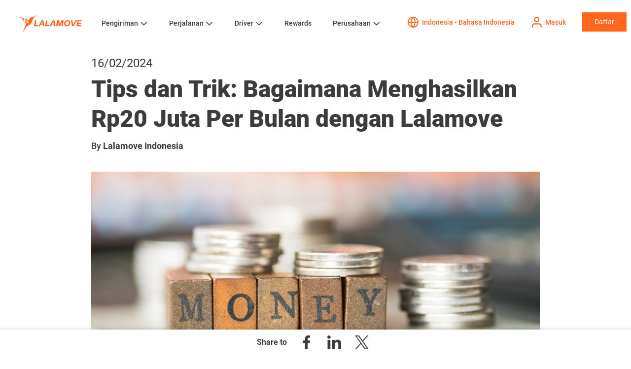

--- FILE ---
content_type: text/html; charset=UTF-8
request_url: https://www.lalamove.com/id/blog/driver/tips-meningkatkan-pendapatan-bulanan/
body_size: 16240
content:
<!doctype html><html lang="id"><head>    
    <meta charset="utf-8">
    <title>Tips dan Trik: Bagaimana Menghasilkan Rp20 Juta Per Bulan dengan Lalamove</title>
    
    <link rel="shortcut icon" href="https://www.lalamove.com/hubfs/template/favicon-32x32.png">
    <meta name="description" content="Yuk simak tips meningkatkan pendapatan bulanan dengan menjadi Mitra Driver Lalamove. Dapatkan hingga Rp20 juta per bulan!">
    
    
      
    

    
    
    
    
    
    
    
    
    <meta name="viewport" content="width=device-width, initial-scale=1">

    
    <meta property="og:description" content="Yuk simak tips meningkatkan pendapatan bulanan dengan menjadi Mitra Driver Lalamove. Dapatkan hingga Rp20 juta per bulan!">
    <meta property="og:title" content="Tips dan Trik: Bagaimana Menghasilkan Rp20 Juta Per Bulan dengan Lalamove">
    <meta name="twitter:description" content="Yuk simak tips meningkatkan pendapatan bulanan dengan menjadi Mitra Driver Lalamove. Dapatkan hingga Rp20 juta per bulan!">
    <meta name="twitter:title" content="Tips dan Trik: Bagaimana Menghasilkan Rp20 Juta Per Bulan dengan Lalamove">

    

    
    <style>
a.cta_button{-moz-box-sizing:content-box !important;-webkit-box-sizing:content-box !important;box-sizing:content-box !important;vertical-align:middle}.hs-breadcrumb-menu{list-style-type:none;margin:0px 0px 0px 0px;padding:0px 0px 0px 0px}.hs-breadcrumb-menu-item{float:left;padding:10px 0px 10px 10px}.hs-breadcrumb-menu-divider:before{content:'›';padding-left:10px}.hs-featured-image-link{border:0}.hs-featured-image{float:right;margin:0 0 20px 20px;max-width:50%}@media (max-width: 568px){.hs-featured-image{float:none;margin:0;width:100%;max-width:100%}}.hs-screen-reader-text{clip:rect(1px, 1px, 1px, 1px);height:1px;overflow:hidden;position:absolute !important;width:1px}
</style>

<link rel="stylesheet" href="https://www.lalamove.com/hubfs/hub_generated/template_assets/1/35692855169/1769679113229/template_main.min.css">
<link rel="stylesheet" href="https://www.lalamove.com/hubfs/hub_generated/template_assets/1/35695978897/1769679101656/template_theme-overrides.min.css" defer="true">
<link rel="stylesheet" href="https://www.lalamove.com/hubfs/hub_generated/template_assets/1/38039898126/1769679102134/template_odometer-theme-minimal.min.css" defer="true">
<link rel="stylesheet" href="https://www.lalamove.com/hubfs/hub_generated/template_assets/1/36737109209/1769679101720/template_swiper.min.css" defer="true">
<link rel="stylesheet" href="https://www.lalamove.com/hubfs/hub_generated/template_assets/1/36696759958/1769679109216/template_style.min.css" defer="true">
<link rel="stylesheet" href="https://www.lalamove.com/hubfs/hub_generated/module_assets/1/35695953906/1742049673738/module_menu-section.min.css">
<link rel="stylesheet" href="https://www.lalamove.com/hubfs/hub_generated/module_assets/1/36701815212/1761636258496/module_login-btn.min.css">
<link rel="stylesheet" href="https://www.lalamove.com/hubfs/hub_generated/module_assets/1/37943589932/1761885627185/module_language-dropdown.min.css">
<link rel="stylesheet" href="https://www.lalamove.com/hubfs/hub_generated/module_assets/1/38000567951/1761883756236/module_notice-popup.min.css">
<link rel="stylesheet" href="https://www.lalamove.com/hubfs/hub_generated/module_assets/1/37654917399/1758790426083/module_button-container-with-description.min.css">
<link rel="stylesheet" href="https://www.lalamove.com/hubfs/hub_generated/module_assets/1/37607436167/1745481519337/module_social-share-floating-menu.min.css">
<link rel="stylesheet" href="https://www.lalamove.com/hubfs/hub_generated/module_assets/1/36776971123/1755070094606/module_cta-banner-app-dl.min.css">
<link rel="stylesheet" href="https://www.lalamove.com/hubfs/hub_generated/module_assets/1/35695960017/1761883820963/module_social-follow.min.css">
<style>
  @font-face {
    font-family: "Merriweather";
    font-weight: 400;
    font-style: normal;
    font-display: swap;
    src: url("/_hcms/googlefonts/Merriweather/regular.woff2") format("woff2"), url("/_hcms/googlefonts/Merriweather/regular.woff") format("woff");
  }
  @font-face {
    font-family: "Merriweather";
    font-weight: 700;
    font-style: normal;
    font-display: swap;
    src: url("/_hcms/googlefonts/Merriweather/700.woff2") format("woff2"), url("/_hcms/googlefonts/Merriweather/700.woff") format("woff");
  }
</style>

    <script src="https://cdnjs.cloudflare.com/ajax/libs/jquery/3.6.0/jquery.min.js"></script>
<script src="https://cdnjs.cloudflare.com/ajax/libs/jquery-migrate/3.3.2/jquery-migrate.min.js"></script>

    

<!--<script>
(function(g,e,o,t,a,r,ge,tl,y,s){
g.getElementsByTagName(o)[0].insertAdjacentHTML('afterbegin','<style id="georedirect1563259276541style">body{opacity:0.0 !important;}</style>');
s=function(){g.getElementById('georedirect1563259276541style').innerHTML='body{opacity:1.0 !important;}';};
t=g.getElementsByTagName(o)[0];y=g.createElement(e);y.async=true;
y.src='https://geotargetly-api-1.com/gr?id=-LjtVsklLNlXw1bTYpCS&refurl='+g.referrer+'&winurl='+encodeURIComponent(window.location);
t.parentNode.insertBefore(y,t);y.onerror=function(){s()};
georedirect1563259276541loaded=function(redirect){var to=0;if(redirect){to=5000};
setTimeout(function(){s();},to)};
})(document,'script','head');
</script>-->
<link href="//fonts.googleapis.com/css?family=Noto+Sans:700,400,400i,700i" rel="stylesheet">
<link href="https://fonts.googleapis.com/css2?family=Noto+Sans+JP:wght@400;600;700&amp;display=swap" rel="stylesheet">
<script type="text/javascript">
    (function(w,d,s,l,i){w[l]=w[l]||[];w[l].push({'gtm.start':
        new Date().getTime(),event:'gtm.js'});var f=d.getElementsByTagName(s)[0],
        j=d.createElement(s),dl=l!='dataLayer'?'&l='+l:'';j.async=true;j.src=
        'https://www.googletagmanager.com/gtm.js?id='+i+dl;f.parentNode.insertBefore(j,f);
    })(window,document,'script','dataLayer','GTM-N2JSKRT');
</script>
<!-- 
Start of global snippet: Please do not remove
Place this snippet between the <head> and </head> tags on every page of your site.
-->
<!-- Google tag (gtag.js) -->
<script async src="https://www.googletagmanager.com/gtag/js?id=DC-15042599"></script>
<script>
  window.dataLayer = window.dataLayer || [];
  function gtag(){dataLayer.push(arguments);}
  if ($('html').attr('lang') == 'ja-jp'){
  	gtag('js', new Date());
  	gtag('config', 'DC-15042599');
    
    <!-- Begin Mieruca Embed Code -->
    window.__fid = window.__fid || [];__fid.push([333272709]);
    (function() {
    function mieruca(){if(typeof window.__fjsld != "undefined") return; window.__fjsld = 1; var fjs = document.createElement('script'); fjs.type = 'text/javascript'; fjs.async = true; fjs.id = "fjssync"; var timestamp = new Date;fjs.src = ('https:' == document.location.protocol ? 'https' : 'http') + '://hm.mieru-ca.com/service/js/mieruca-hm.js?v='+ timestamp.getTime(); var x = document.getElementsByTagName('script')[0]; x.parentNode.insertBefore(fjs, x); };
    setTimeout(mieruca, 500); document.readyState != "complete" ? (window.attachEvent ? window.attachEvent("onload", mieruca) : window.addEventListener("load", mieruca, false)) : mieruca();
    })();
    <!-- End Mieruca Embed Code -->
  }
</script>
<!-- End of global snippet: Please do not remove -->

<!-- Start: GTM for all JP pages -->
<script>
if ($('html').attr('lang') === 'ja-jp') {
  // Google tag (gtag.js)
  (function() {
    var script = document.createElement('script');
    script.async = true;
    script.src = 'https://www.googletagmanager.com/gtag/js?id=AW-17011296558';
    document.head.appendChild(script);
  })();

  window.dataLayer = window.dataLayer || [];
  function gtag(){dataLayer.push(arguments);}
  gtag('js', new Date());
  gtag('config', 'AW-17011296558');

  // Event snippet for ご依頼はこちらから conversion page
  gtag('event', 'conversion', {
    'send_to': 'AW-17011296558/3hNRCILe7OgbEK6Sz68_'
  });
}
</script>
<!-- End: GTM for all JP pages -->

<script type="application/ld+json">{"@context":"http://schema.org","@type":"Organization","legalName":"Lalamove","telephone":""}</script>
<script>
    (function(e,a){if(!a.__SV){var b=window;try{var c,l,i,j=b.location,g=j.hash;c=function(a,b){return(l=a.match(RegExp(b+"=([^&]*)")))?l[1]:null};g&&c(g,"state")&&(i=JSON.parse(decodeURIComponent(c(g,"state"))),"mpeditor"===i.action&&(b.sessionStorage.setItem("_mpcehash",g),history.replaceState(i.desiredHash||"",e.title,j.pathname+j.search)))}catch(m){}var k,h;window.mixpanel=a;a._i=[];a.init=function(b,c,f){function e(b,a){var c=a.split(".");2==c.length&&(b=b[c[0]],a=c[1]);b[a]=function(){b.push([a].concat(Array.prototype.slice.call(arguments,
        0)))}}var d=a;"undefined"!==typeof f?d=a[f]=[]:f="mixpanel";d.people=d.people||[];d.toString=function(b){var a="mixpanel";"mixpanel"!==f&&(a+="."+f);b||(a+=" (stub)");return a};d.people.toString=function(){return d.toString(1)+".people (stub)"};k="disable time_event track track_pageview track_links track_forms register register_once alias unregister identify name_tag set_config reset people.set people.set_once people.increment people.append people.union people.track_charge people.clear_charges people.delete_user".split(" ");
        for(h=0;h<k.length;h++)e(d,k[h]);a._i.push([b,c,f])};a.__SV=1.2;b=e.createElement("script");b.type="text/javascript";b.async=!0;b.src="undefined"!==typeof MIXPANEL_CUSTOM_LIB_URL?MIXPANEL_CUSTOM_LIB_URL:"file:"===e.location.protocol&&"//cdn.mxpnl.com/libs/mixpanel-2-latest.min.js".match(/^\/\//)?"https://cdn.mxpnl.com/libs/mixpanel-2-latest.min.js":"//cdn.mxpnl.com/libs/mixpanel-2-latest.min.js";c=e.getElementsByTagName("script")[0];c.parentNode.insertBefore(b,c)}})(document,window.mixpanel||[]);
    function source_detection(){
        if (document.referrer.search('https?://(.*)google.([^/?]*)') === 0) {
            return 'Google';
        } else if (document.referrer.search('https?://(.*)bing.([^/?]*)') === 0) {
            return 'Bing';
        } else if (document.referrer.search('https?://(.*)yahoo.([^/?]*)') === 0) {
            return 'Yahoo';
        } else if (document.referrer.search('https?://(.*)facebook.([^/?]*)') === 0) {
            return 'Facebook';
        } else if (document.referrer.search('https?://(.*)twitter.([^/?]*)') === 0) {
            return 'Twitter';
        } else {
            return '';
        }
    }
    var production_host = ['lalamove.com','www.lalamove.com'];
    var mixpanel_token;
    if(production_host.indexOf(window.location.hostname)){
        mixpanel_token='911bf8c23e562e5b242d9bf391755065';
    }else{
        mixpanel_token='1b08fdde3d8fc3bc88140b59bc2b9578';
    }
    mixpanel.init(mixpanel_token, {
        loaded: function(mixpanel) {
            distinct_id = mixpanel.get_distinct_id();
        }
    });
    mixpanel.register_once({
        "Source": source_detection(),
        "Referrer": document.referrer,
    });
    mixpanel.people.set_once({
        "Source": source_detection(),
        "Referrer": document.referrer,
    });
    mixpanel.time_event('Page view - ' + window.location.pathname);
    mixpanel.track('Page view - ' + window.location.pathname, {
        'Page name' : document.title,
        'Hostname' : window.location.hostname,
        'Url' : window.location.href,
        'Path' : window.location.pathname
    });
    mixpanel.time_event('Page view');
    mixpanel.track('Page view', {
        'Page name' : document.title,
        'Hostname' : window.location.hostname,
        'Url' : window.location.href,
        'Path' : window.location.pathname
    });
  
    // load Branch
	(function(b,r,a,n,c,h,_,s,d,k){if(!b[n]||!b[n]._q){for(;s<_.length;)c(h,_[s++]);d=r.createElement(a);d.async=1;d.src="https://cdn.branch.io/branch-latest.min.js";k=r.getElementsByTagName(a)[0];k.parentNode.insertBefore(d,k);b[n]=h}})(window,document,"script","branch",function(b,r){b[r]=function(){b._q.push([r,arguments])}},{_q:[],_v:1},"addListener applyCode autoAppIndex banner closeBanner closeJourney creditHistory credits data deepview deepviewCta first getCode init link logout redeem referrals removeListener sendSMS setBranchViewData setIdentity track validateCode trackCommerceEvent logEvent disableTracking".split(" "), 0);
    // init Branch
	if (window.location.href.includes("driver")) {
		branch.init('key_live_ab3n82rLiTSkshosEBoekammqBdXGjH8');
	} else {
		branch.init('key_live_dja84gqoL2gdMDDebXh9SdbovwdiS0kf');
	}

</script>
<meta name="google-site-verification" content="ygGLxmGHHhXE61Ni2a-yx0_TWgyjiqApJ2g75F9RUBY">
<meta name="google-site-verification" content="LAajPeD1860GCD4AFDmYPZE7jVvZHhene6E_aUZs_RI">
<meta name="google-site-verification" content="Bvu416_ffpf-g9xiMmXU8jiNFgARsSeuIq7_nGwvm8w">
<meta name="google-site-verification" content="c2XicgQJ8fD81lm2eknzLzOYNwaHHJDrCGHC0sRi-I4">
<meta name="google-site-verification" content="FoanA38zzB306y8Zr8hhB7MR-xRWVb2_pUJiXOTYDBM">
<meta property="og:site_name" content="Lalamove">
<meta property="fb:pages" content="227059407460487">

<!-- Hotjar Tracking Code for www.lalamove.com -->

<meta name="ahrefs-site-verification" content="a558eec6eca6e27af2e93c2be8e0fb52ddb62cfc5d4a4e8c2dd3877629b30962">

<style>
.footer.footer--site-page {
  display: none;
}
</style>





<link rel="amphtml" href="https://www.lalamove.com/id/blog/driver/tips-meningkatkan-pendapatan-bulanan/?hs_amp=true">

<meta property="og:image" content="https://www.lalamove.com/hubfs/tips%20meningkatkan%20pendapatan%20bulanan.jpeg">
<meta property="og:image:width" content="1000">
<meta property="og:image:height" content="500">
<meta property="og:image:alt" content="tips meningkatkan pendapatan bulanan">
<meta name="twitter:image" content="https://www.lalamove.com/hubfs/tips%20meningkatkan%20pendapatan%20bulanan.jpeg">
<meta name="twitter:image:alt" content="tips meningkatkan pendapatan bulanan">

<meta property="og:url" content="https://www.lalamove.com/id/blog/driver/tips-meningkatkan-pendapatan-bulanan/">
<meta name="twitter:card" content="summary_large_image">

<link rel="canonical" href="https://www.lalamove.com/id/blog/driver/tips-meningkatkan-pendapatan-bulanan/">

<meta property="og:type" content="article">
<link rel="alternate" type="application/rss+xml" href="https://www.lalamove.com/id/blog/rss.xml">
<meta name="twitter:domain" content="www.lalamove.com">
<script src="//platform.linkedin.com/in.js" type="text/javascript">
    lang: id_ID
</script>

<meta http-equiv="content-language" content="id">






  <meta name="generator" content="HubSpot"></head>
  <body>
    <div class="body-wrapper   hs-content-id-156981745673 hs-blog-post hs-blog-id-39349780904">
      
      
        <div data-global-resource-path="lalamove-website-2020/templates/partials/header.html"><header class="header">
  <div class="header__container content-wrapper">
    <div class="header__inner">
      
      <div class="header__logo header__logo--main">
        <div id="hs_cos_wrapper_site_logo" class="hs_cos_wrapper hs_cos_wrapper_widget hs_cos_wrapper_type_module widget-type-logo" style="" data-hs-cos-general-type="widget" data-hs-cos-type="module">
  






















  
  <span id="hs_cos_wrapper_site_logo_hs_logo_widget" class="hs_cos_wrapper hs_cos_wrapper_widget hs_cos_wrapper_type_logo" style="" data-hs-cos-general-type="widget" data-hs-cos-type="logo"><a href="https://www.lalamove.com/id/" id="hs-link-site_logo_hs_logo_widget" style="border-width:0px;border:0px;"><img src="https://www.lalamove.com/hubfs/Lalamove%20Website%202020/logo.svg" class="hs-image-widget " height="56" style="height: auto;width:200px;border-width:0px;border:0px;" width="200" alt="Lalamove" title="Lalamove"></a></span>
</div>
      </div>
      

      <div class="header__btn-menu">
        <a href="javascript:;" class="btn-menu"></a>
        <a href="javascript:;" class="btn-close"></a>
      </div>

      
      <div class="header__menu-wrapper">
        <div class="header__menu-inner">
          <div class="header__menu">

            
                <div id="hs_cos_wrapper_navigation-primary" class="hs_cos_wrapper hs_cos_wrapper_widget hs_cos_wrapper_type_module" style="" data-hs-cos-general-type="widget" data-hs-cos-type="module">





























<nav aria-label="Main menu" class="navigation-primary">
  
  
  <ul class="submenu level-1" aria-hidden="false">
    
      
  <li class="has-submenu menu-item hs-skip-lang-url-rewrite">
    <a href="javascript:;" class="menu-link">Pengiriman</a>

    
      <input type="checkbox" id="Pengiriman" class="submenu-toggle">
      <label class="menu-arrow" for="Pengiriman">
        <span class="menu-arrow-bg"></span>
      </label>
      
  
  <ul class="submenu level-2" aria-hidden="true">
    
      
  <li class="has-submenu menu-item hs-skip-lang-url-rewrite">
    <a href="https://www.lalamove.com/id/personal" class="menu-link">Layanan</a>

    
      <input type="checkbox" id="Layanan" class="submenu-toggle">
      <label class="menu-arrow" for="Layanan">
        <span class="menu-arrow-bg"></span>
      </label>
      
  
  <ul class="submenu level-3" aria-hidden="true">
    
      
  <li class="no-submenu menu-item hs-skip-lang-url-rewrite">
    <a href="https://www.lalamove.com/id/layanan/jasa-angkut-barang-pindahan" class="menu-link">Jasa Angkut Barang Pindahan</a>

    
  </li>

    
      
  <li class="no-submenu menu-item hs-skip-lang-url-rewrite">
    <a href="https://www.lalamove.com/id/layanan/sewa-pick-up" class="menu-link">Sewa Pick Up</a>

    
  </li>

    
      
  <li class="no-submenu menu-item hs-skip-lang-url-rewrite">
    <a href="https://www.lalamove.com/id/layanan/sewa-blindvan" class="menu-link">Sewa Blindvan</a>

    
  </li>

    
      
  <li class="no-submenu menu-item hs-skip-lang-url-rewrite">
    <a href="https://www.lalamove.com/id/layanan/sewa-truk" class="menu-link">Sewa Truck</a>

    
  </li>

    
      
  <li class="no-submenu menu-item hs-skip-lang-url-rewrite">
    <a href="https://www.lalamove.com/id/layanan/sewa-mobil-box" class="menu-link">Sewa Mobil Box</a>

    
  </li>

    
  </ul>

    
  </li>

    
      
  <li class="has-submenu menu-item hs-skip-lang-url-rewrite">
    <a href="https://www.lalamove.com/id/business" class="menu-link">Untuk Bisnis</a>

    
      <input type="checkbox" id="Untuk Bisnis" class="submenu-toggle">
      <label class="menu-arrow" for="Untuk Bisnis">
        <span class="menu-arrow-bg"></span>
      </label>
      
  
  <ul class="submenu level-3" aria-hidden="true">
    
      
  <li class="no-submenu menu-item hs-skip-lang-url-rewrite">
    <a href="https://www.lalamove.com/id/business/integrasi-ecommerce" class="menu-link">Integrasi E-Commerce</a>

    
  </li>

    
      
  <li class="no-submenu menu-item hs-skip-lang-url-rewrite">
    <a href="https://www.lalamove.com/id/business/api-solutions" class="menu-link">Solusi API Lalamove</a>

    
  </li>

    
      
  <li class="no-submenu menu-item hs-skip-lang-url-rewrite">
    <a href="https://www.lalamove.com/id/info/pengiriman-customized-solutions/" class="menu-link">Lalamove+  </a>

    
  </li>

    
      
  <li class="no-submenu menu-item hs-skip-lang-url-rewrite">
    <a href="https://www.lalamove.com/id/cerita-mitra-bisnis/" class="menu-link">Cerita Mitra Bisnis</a>

    
  </li>

    
  </ul>

    
  </li>

    
  </ul>

    
  </li>

    
      
  <li class="has-submenu menu-item hs-skip-lang-url-rewrite">
    <a href="javascript:;" class="menu-link">Perjalanan</a>

    
      <input type="checkbox" id="Perjalanan" class="submenu-toggle">
      <label class="menu-arrow" for="Perjalanan">
        <span class="menu-arrow-bg"></span>
      </label>
      
  
  <ul class="submenu level-2" aria-hidden="true">
    
      
  <li class="no-submenu menu-item hs-skip-lang-url-rewrite">
    <a href="https://www.lalamove.com/id/ride" class="menu-link">Perjalanan</a>

    
  </li>

    
  </ul>

    
  </li>

    
      
  <li class="has-submenu menu-item hs-skip-lang-url-rewrite">
    <a href="https://www.lalamove.com/id/driver" class="menu-link">Driver</a>

    
      <input type="checkbox" id="Driver" class="submenu-toggle">
      <label class="menu-arrow" for="Driver">
        <span class="menu-arrow-bg"></span>
      </label>
      
  
  <ul class="submenu level-2" aria-hidden="true">
    
      
  <li class="no-submenu menu-item hs-skip-lang-url-rewrite">
    <a href="https://www.lalamove.com/id/driver" class="menu-link">Gabung menjadi Mitra Driver Lalamove</a>

    
  </li>

    
      
  <li class="no-submenu menu-item hs-skip-lang-url-rewrite">
    <a href="https://www.lalamove.com/id/manajemen-armada" class="menu-link">Manajemen Armada</a>

    
  </li>

    
      
  <li class="no-submenu menu-item hs-skip-lang-url-rewrite">
    <a href="https://www.lalamove.com/id/driver/benefit-gabung-mitra-driver-lalamove" class="menu-link">Beragam Keuntungan sebagai Mitra Driver</a>

    
  </li>

    
  </ul>

    
  </li>

    
      
  <li class="no-submenu menu-item hs-skip-lang-url-rewrite">
    <a href="https://www.lalamove.com/id/lalamove-rewards" class="menu-link">Rewards</a>

    
  </li>

    
      
  <li class="has-submenu menu-item hs-skip-lang-url-rewrite">
    <a href="https://www.lalamove.com/id/about-lalamove" class="menu-link">Perusahaan</a>

    
      <input type="checkbox" id="Perusahaan" class="submenu-toggle">
      <label class="menu-arrow" for="Perusahaan">
        <span class="menu-arrow-bg"></span>
      </label>
      
  
  <ul class="submenu level-2" aria-hidden="true">
    
      
  <li class="no-submenu menu-item hs-skip-lang-url-rewrite">
    <a href="https://www.lalamove.com/id/about-lalamove" class="menu-link">Tentang Kami</a>

    
  </li>

    
      
  <li class="no-submenu menu-item hs-skip-lang-url-rewrite">
    <a href="https://www.lalamove.com/id/deliver-care" class="menu-link">Deliver Care</a>

    
  </li>

    
      
  <li class="no-submenu menu-item hs-skip-lang-url-rewrite">
    <a href="https://www.lalamove.com/id/blog/all" class="menu-link">Blog</a>

    
  </li>

    
      
  <li class="no-submenu menu-item hs-skip-lang-url-rewrite">
    <a href="https://www.lalamove.com/id/newsroom" class="menu-link">Berita</a>

    
  </li>

    
      
  <li class="no-submenu menu-item hs-skip-lang-url-rewrite">
    <a href="https://www.lalamove.com/careers" class="menu-link">Karir</a>

    
  </li>

    
      
  <li class="no-submenu menu-item hs-skip-lang-url-rewrite">
    <a href="https://www.lalamove.com/id/contact" class="menu-link">Hubungi Kami</a>

    
  </li>

    
  </ul>

    
  </li>

    
  </ul>

</nav></div>
            

          </div>

          <div class="header__cta">

            <div class="inline-container btn-lang-container">          
              <a class="icon-btn btn-lang active" href="javascript:openModal('modal-lang');">
                <span class="icon-btn__icon icon-lang"></span>
                <span class="icon-btn__txt">                  
                  
                    Select location
                  
                </span>
              </a>
            </div>
            
            <div class="inline-container btn-login-container">  
              <div id="hs_cos_wrapper_header_login_btn" class="hs_cos_wrapper hs_cos_wrapper_widget hs_cos_wrapper_type_module" style="" data-hs-cos-general-type="widget" data-hs-cos-type="module">




	




   
          <a href="https://lalamove.onelink.me/2vQB/of9j9igz" id="" class="icon-btn btn-login active" target="_blank" rel="noopener">
            <span class="icon-btn__icon icon-login"><!----></span>
            <span class="icon-btn__txt">Masuk</span>
          </a>
</div>
            </div>

            <div class="inline-container btn-signup-container">
              <div id="hs_cos_wrapper_header_signup_btn" class="hs_cos_wrapper hs_cos_wrapper_widget hs_cos_wrapper_type_module" style="" data-hs-cos-general-type="widget" data-hs-cos-type="module"><a class="button" href="javascript:openModal('modal-login');" id="">
  Daftar
</a>


<div class="modal" id="modal-login">
    <div class="modal__wrapper">        
        <div class="modal__close"></div>
        <div class="modal__content">
            <div class="modal__content__wrapper">
                <div class="btn-login-container">
                  
                    
                    
                    
                    
                    
                    <a href="https://www.lalamove.com/id/driver" class="btn-login-large" id="">
                      <img class="lazyload btn-login-large__icon" data-src="https://www.lalamove.com/hubfs/Lalamove%20Website%202020/icon/sign_up_icon/icn_wheel-1.svg" alt="icn_wheel-1">
                      <span class="btn-login-large__desc">Untuk Driver</span>
                    </a>
                  
                    
                    
                    
                    
                    
                      
                    
                    <a href="https://lalamove.onelink.me/2vQB/of9j9igz" class="btn-login-large" id="" target="_blank" rel="noopener">
                      <img class="lazyload btn-login-large__icon" data-src="https://www.lalamove.com/hubfs/Lalamove%20Website%202020/icon/sign_up_icon/icn_users-1.svg" alt="icn_users-1">
                      <span class="btn-login-large__desc">Untuk Pengguna</span>
                    </a>
                  
                </div>
            </div>
        </div>  
    </div> 

    <div class="modal__overlay"></div>
</div></div>
            </div>
          </div>
        </div>
      </div>    
      
    </div>
  </div>
</header></div>
      
      
      

      
        <div data-global-resource-path="lalamove-website-2020/templates/partials/language-popup.html"><div id="hs_cos_wrapper_module_160620842959016" class="hs_cos_wrapper hs_cos_wrapper_widget hs_cos_wrapper_type_module" style="" data-hs-cos-general-type="widget" data-hs-cos-type="module"><div class="modal" id="modal-lang">
    <div class="modal__wrapper">        
        <div class="modal__close"></div>
        <div class="modal__content">
            <div class="modal__content__wrapper">
                <div class="modal__desc">
                  
                    <p>Select location</p>
                  
                </div>                

                
                
                <div class="continent-holder no-border">
                
                    <div class="continent__name">Asia</div>
                   
                    <div class="continent__link">                        
                        
                            
                            
                            
                            
                            
                            
                                <a href="https://www.lalamove.com/en-bd" class="continent__link-item" id="">
                                    Bangladesh - English
                                </a>
                            
                        
                            
                            
                            
                            
                            
                            
                                <a href="https://www.lalamove.com/bn/" class="continent__link-item" id="">
                                    বাংলাদেশ - বাংলা
                                </a>
                            
                        
                            
                            
                            
                            
                            
                            
                                <a href="https://www.lalamove.com/en-hk/" class="continent__link-item" id="">
                                    Hong Kong SAR - English
                                </a>
                            
                        
                            
                            
                            
                            
                            
                            
                                <a href="https://www.lalamove.com/zh-hk/" class="continent__link-item" id="">
                                    香港特別行政區 - 繁體中文
                                </a>
                            
                        
                            
                            
                            
                            
                            
                            
                                <a href="https://www.lalamove.com/en-id/" class="continent__link-item" id="">
                                    Indonesia - English
                                </a>
                            
                        
                            
                            
                            
                            
                            
                            
                                <a href="https://www.lalamove.com/id/" class="continent__link-item" id="">
                                    Indonesia - Bahasa Indonesia
                                </a>
                            
                        
                    </div>

                    <div class="continent__link">                        
                        
                            
                            
                            
                            
                            
                            
                                <a href="https://www.lalamove.com/ja-jp/" class="continent__link-item" id="">
                                    Japan 日本 - Japanese 日本語
                                </a>
                            
                        
                            
                            
                            
                            
                            
                            
                                <a href="https://www.lalamove.com/en-my/" class="continent__link-item" id="">
                                    Malaysia - English
                                </a>
                            
                        
                            
                            
                            
                            
                            
                            
                                <a href="https://www.lalamove.com/ms-my/" class="continent__link-item" id="">
                                    Malaysia - Bahasa Malaysia
                                </a>
                            
                        
                            
                            
                            
                            
                            
                            
                                <a href="https://www.lalamove.com/en-ph/" class="continent__link-item" id="">
                                    Philippines - English
                                </a>
                            
                        
                            
                            
                            
                            
                            
                            
                                <a href="https://www.lalamove.com/en-sg/" class="continent__link-item" id="">
                                    Singapore - English
                                </a>
                            
                        
                            
                            
                            
                            
                            
                            
                                <a href="https://www.lalamove.com/en-tw/" class="continent__link-item" id="">
                                    Taiwan Region - English
                                </a>
                            
                        
                    </div>

                    <div class="continent__link">                        
                        
                            
                            
                            
                            
                            
                            
                                <a href="https://www.lalamove.com/zh-tw/" class="continent__link-item" id="">
                                    台灣地區 - 繁體中文
                                </a>
                            
                        
                            
                            
                            
                            
                            
                            
                                <a href="https://www.lalamove.com/en-th/" class="continent__link-item" id="">
                                    Thailand - English
                                </a>
                            
                        
                            
                            
                            
                            
                            
                            
                                <a href="https://www.lalamove.com/th-th/" class="continent__link-item" id="">
                                    ประเทศไทย – ไทย
                                </a>
                            
                        
                            
                            
                            
                            
                            
                            
                                <a href="https://www.lalamove.com/en-vn/" class="continent__link-item" id="">
                                    Vietnam - English
                                </a>
                            
                        
                            
                            
                            
                            
                            
                            
                                <a href="https://www.lalamove.com/vi-vn/" class="continent__link-item" id="">
                                    Việt Nam - Tiếng Việt
                                </a>
                            
                        
                    </div>
                </div>
                
                
                <div class="continent-holder">
                
                    <div class="continent__name">Europe, Middle East, and Africa (EMEA)</div>
                   
                    <div class="continent__link">                        
                        
                            
                            
                            
                            
                            
                            
                                <a class="continent__link-item" id="" href="javascript:openModal('modal-confirmation',%20'https://www.lalamove.eu/en-de/',%20'You%20are%20switching%20to%20lalamove.eu.%20This%20website%20is%20operated%20by%20a%20data%20controller%20established%20in%20the%20European%20Union.%20It%20is%20intended%20for%20users%20in%20the%20EU/EEA,%20and%20its%20data%20processing%20is%20subject%20to%20the%20requirements%20and%20safeguards%20of%20the%20General%20Data%20Protection%20Regulation%20(GDPR).',%20'Yes,%20switch%20to%20the%20EU%20website',%20'No,%20stay%20on%20.com');"> 
                                  Germany - English
                                </a>
                            
                        
                            
                            
                            
                            
                            
                            
                                <a class="continent__link-item" id="" href="javascript:openModal('modal-confirmation',%20'https://www.lalamove.eu/de-de/',%20'Sie%20wechseln%20zu%20lalamove.eu.%20Diese%20Website%20wird%20von%20einem%20in%20der%20Europäischen%20Union%20ansässigen%20Verantwortlichen%20betrieben.%20Sie%20richtet%20sich%20an%20Nutzerinnen%20und%20Nutzer%20in%20der%20EU/EEA;%20die%20Datenverarbeitung%20unterliegt%20den%20Anforderungen%20und%20Schutzmechanismen%20der%20Datenschutz-Grundverordnung%20(DSGVO).',%20'zur%20EU-Website%20wechseln',%20'auf%20hier%20bleiben');"> 
                                  Germany - German
                                </a>
                            
                        
                            
                            
                            
                            
                            
                            
                                <a href="https://www.lalamove.com/en-sa/" class="continent__link-item" id="">
                                    Kingdom of Saudi Arabia - English
                                </a>
                            
                        
                            
                            
                            
                            
                            
                            
                                <a href="https://www.lalamove.com/ar-sa/" class="continent__link-item" id="">
                                    المملكة العربية السعودية - اللغة العربية
                                </a>
                            
                        
                            
                            
                            
                            
                            
                            
                                <a href="https://www.lalamove.com/en-tr/" class="continent__link-item" id="">
                                    Türkiye - English
                                </a>
                            
                        
                    </div>

                    <div class="continent__link">                        
                        
                            
                            
                            
                            
                            
                            
                                <a href="https://www.lalamove.com/tr-tr/" class="continent__link-item" id="">
                                    Türkiye - Turkish
                                </a>
                            
                        
                            
                            
                            
                            
                            
                            
                                <a href="https://www.lalamove.com/en-ae/" class="continent__link-item" id="">
                                    United Arab Emirates - English
                                </a>
                            
                        
                    </div>

                    <div class="continent__link">                        
                        
                    </div>
                </div>
                
                
                <div class="continent-holder">
                
                    <div class="continent__name">The Americas</div>
                   
                    <div class="continent__link">                        
                        
                            
                            
                            
                            
                            
                            
                                <a href="https://www.lalamove.com/pt-br/" class="continent__link-item" id="">
                                    Brasil - Português
                                </a>
                            
                        
                            
                            
                            
                            
                            
                            
                                <a href="https://www.lalamove.com/es-mx/" class="continent__link-item" id="">
                                    México - Español
                                </a>
                            
                        
                            
                            
                            
                            
                            
                            
                                <a class="continent__link-item" id="" href="javascript:openModal('modal-confirmation',%20'https://www.lalamove.us/en-us/',%20'You%20are%20switching%20to%20lalamove.us.%20This%20website%20is%20operated%20by%20a%20data%20controller%20established%20in%20the%20United%20States.%20It%20is%20intended%20for%20users%20in%20the%20US,%20and%20its%20data%20processing%20is%20subject%20to%20the%20requirements%20and%20safeguards%20of%20the%20US%20regulations.',%20'Yes,%20switch%20to%20the%20US%20website',%20'No,%20stay%20on%20.com');"> 
                                  United States of America - English
                                </a>
                            
                        
                    </div>

                    <div class="continent__link">                        
                        
                    </div>

                    <div class="continent__link">                        
                        
                    </div>
                </div>
                
            </div>
        </div>  
    </div> 

    <div class="modal__overlay"></div>
</div> 
  
<div class="modal" id="modal-confirmation">
    <div class="modal__wrapper">        
        <div class="modal__close"></div>
        <div class="modal__content">
            <div class="modal__content__wrapper">
                <div class="modal__desc" id="confirmation-desc">
                    
                </div>    
                <div class="section button-container text-center">
                    <a href="" target="_blank" class="button" id="confirmation-redirect-url">
                      
                    </a>
                    <a href="javascript:closeModal();" id="confirmation-no-btn" class="button button-grey button-close">
                      
                    </a>
                </div>
            </div>  
        </div> 
    </div> 
    <div class="modal__overlay"></div>
</div></div></div>
      

      
        <div data-global-resource-path="lalamove-website-2020/templates/partials/notice-popup.html"><div id="hs_cos_wrapper_module_160629213064014" class="hs_cos_wrapper hs_cos_wrapper_widget hs_cos_wrapper_type_module" style="" data-hs-cos-general-type="widget" data-hs-cos-type="module"><div class="modal" id="modal-notice" data-active-popup="false">
    <div class="modal__wrapper">        
        <div class="modal__close"></div>
        <div class="modal__content">
            <div class="modal__content__wrapper">
                <div class="modal__title"><p><span>Covid-19</span></p></div>
                <div class="modal__desc"><p><span>Entregando Cuidado na Covid-19: A Lalamove continua apoiando pessoas com necessidades de entrega neste período. No entanto, nós levamos a segurança dos motoristas parceiros e clientes a sério e tomamos medidas necessárias para termos entregas mais seguras.</span></p></div>
                
                <div class="section button-container">
                
                </div>
            </div>
        </div>  
    </div> 

    <div class="modal__overlay"></div>
</div></div></div>
      

      
<style>
  .date-format--us {
    display: none;
  }
  
  html[lang="en-us"] .date-format--us {
    display: block;
  }
  
  html[lang="en-us"] .date-format--default {
    display: none;
  }
  
  .zh-hk-text, .tr-tr-text {
    display: none; 
  }
  
  html[lang="zh-hk"] .default-text, html[lang="zh-hk"] .tr-tr-text, html[lang="tr-tr"] .default-text, html[lang="tr-tr"] .zh-hk-text {
    display: none !important;
  }
  
  html[lang="zh-hk"] .zh-hk-text {
    display: block;
  }
  
  html[lang="tr-tr"] .tr-tr-text {
    display: block;
  }
  
</style>
<main class="body-container-wrapper">
  <div class="body-container body-container--blog-post">

    
    <div class="content-wrapper">
      <article class="blog-post">
        <div class="blog-post__head">
          <div class="blog-post__timestamp">
            <span class="date-format--default">16/02/2024</span>
            <span class="date-format--us">02/16/2024</span>
          </div>
          
          <div id="hs_cos_wrapper_module_16055992205596" class="hs_cos_wrapper hs_cos_wrapper_widget hs_cos_wrapper_type_module" style="" data-hs-cos-general-type="widget" data-hs-cos-type="module"><div class="blog-post__head-tags">
    
  </div></div>
        </div>
        
        <div class="blog-post__title">
          <h1><span id="hs_cos_wrapper_name" class="hs_cos_wrapper hs_cos_wrapper_meta_field hs_cos_wrapper_type_text" style="" data-hs-cos-general-type="meta_field" data-hs-cos-type="text">Tips dan Trik: Bagaimana Menghasilkan Rp20 Juta Per Bulan dengan Lalamove</span></h1>
        </div>

        <div class="blog-post__meta">
          By
          <a href="https://www.lalamove.com/id/blog/author/lalamove-indonesia">
            Lalamove Indonesia
          </a>          
        </div>
        
        <div class="blog-post__img">
          <img src="https://www.lalamove.com/hubfs/tips%20meningkatkan%20pendapatan%20bulanan.jpeg" class="img-responsive" alt="featured image">
        </div>
        
        <div class="blog-post__body">
          <span id="hs_cos_wrapper_post_body" class="hs_cos_wrapper hs_cos_wrapper_meta_field hs_cos_wrapper_type_rich_text" style="" data-hs-cos-general-type="meta_field" data-hs-cos-type="rich_text"><p style="text-align: justify; font-size: 16px;">Siapa sih yang tidak mau punya penghasilan puluhan juta perbulan? Tak jarang orang rela melakukan pekerjaan sampingan demi memperoleh pemasukan lebih di setiap bulannya. Bahkan, banyak pula yang mengambil lebih dari satu pekerjaan sampingan demi memperoleh semakin banyak penghasilan.</p>
<!--more--><p style="text-align: justify; font-size: 16px;">Nah, Lalamove punya kabar gembira buat Anda pecinta otomotif dan pebisnis yang ingin punya penghasilan tambahan hingga Rp20 juta perbulan! Bagaimana caranya? <em>Simple </em>banget, dong! Yakni dengan menjadi Mitra Driver<em> </em>Lalamove!</p>
<p style="text-align: justify; font-size: 16px;">Syaratnya mudah kok. Tak perlu banyak modal dan ribet administrasi, Anda hanya perlu mempersiapkan kartu identitas dan kendaraan yang Anda punya. Selain itu, Anda akan mendapatkan segudang keuntungan jika bergabung sebagai Mitra Driver Lalamove. Apa saja itu?</p>
<h2 style="font-size: 16px; text-align: center;"><span style="color: #f16622;">Keuntungan Menjadi Mitra <em>Driver </em>Lalamove</span></h2>
<p style="text-align: justify; font-size: 16px;">Dengan menjadi Mitra Driver<em> </em>Lalamove, akan ada banyak benefit yang bisa Anda dapatkan. Bukan hanya penghasilan harian yang bisa mencapai puluhan juta rupiah, Anda juga bisa mendapat insentif bulanan, dan berkesempatan mendapat bonus dari berbagai program kompetisi spesial Lalamove!</p>
<p style="text-align: justify; font-size: 16px;">Bukan cuma itu, Lalamove juga menawarkan banyak keuntungan berupa kemudahan akses dan sejumlah jaminan yang akan mempermudah Anda dalam bekerja. Apa saja sih <span style="color: #f16622;"><a href="/id/driver/benefit-gabung-mitra-driver-lalamove" rel="noopener" target="_blank" style="text-decoration: underline; color: #f16622;">benefit jadi Mitra Driver<em> </em>Lalamove</a></span>? Disimak, yuk!</p>
<h3 style="font-size: 14px; text-align: center;"><span style="color: #000000;">Penghasilan Harian dan Insentif&nbsp;</span></h3>
<p style="text-align: justify; font-size: 16px;">Keuntungan pertama yang pasti Anda dapatkan dengan menjadi mitra <em>driver </em>adalah tambahan penghasilan harian dengan jumlah besar. Apalagi, jika Anda mendaftar sebagai mitra <em>driver </em>armada besar, seperti truk <em>pick up</em>, truk engkel, Colt Diesel Double (CDD), hingga fuso;<em> </em>Anda berkesempatan memperoleh penghasilan harian dengan total pendapatan hingga Rp20 juta per bulan.</p>
<p style="text-align: justify; font-size: 16px;">Tak hanya itu, mitra <em>driver </em>dengan armada roda empat berstiker Lalamove juga akan memperoleh insentif dengan besaran beragam sesuai jenis armada.</p>
<p style="text-align: justify; font-size: 16px;">Mulai dari Rp200.000 untuk armada roda empat seperti van dan <em>pick-up </em>bak, Rp400.000 untuk armada yang lebih besar seperti truk <em>pick-up box </em>dan engkel bak, hingga Rp500.000 per bulan untuk armada engkel <em>box </em>dan <em>double </em>engkel.</p>
<p style="text-align: justify; font-size: 16px;"><span style="color: #f16622;"><a href="/id/blog/insentif-bulanan-mitra-driver/" rel="noopener" target="_blank" style="text-decoration: underline; color: #f16622;">Baca juga : 'Cerita Mitra Driver: Insentif Bulanan hingga Proses Tarik Tunai Cepat'</a></span></p>
<h3 style="font-size: 14px; text-align: center;"><span style="color: #000000;">Pesanan Harian Rutin</span></h3>
<p style="text-align: justify; font-size: 16px;">Dengan menjadi Mitra Driver<em> </em>Lalamove, Anda tidak perlu lagi kesulitan menemukan calon konsumen yang membutuhkan jasa kirimmu setiap harinya. Sebab, Lalamove akan terus memberimu akses untuk mendapatkan pesanan harian secara rutin. Baik itu jasa pengantaran barang dengan armada kecil seperti motor, sedan, dan van; maupun layanan logistik dengan armada besar seperti truk <em>pick up </em>hingga fuso.</p>
<p style="text-align: justify; font-size: 16px;">Apalagi, untuk <em>driver </em>armada roda empat berstiker Lalamove, yang memiliki peluang sebesar 87% untuk mendapat lebih banyak pesanan pengantaran barang.</p>
<h3 style="font-size: 14px; text-align: center;"><span style="color: #000000;">Bonus Misi&nbsp;</span></h3>
<p style="text-align: justify; font-size: 16px;">Selain penghasilan harian, Mitra Driver<em> </em>Lalamove<em> </em>juga berkesempatan memperoleh bonus dengan total hingga jutaan rupiah dari sejumlah program misi mitra <em>driver </em>yang dilakukan beberapa kali setahun. Dalam program tersebut, mitra <em>driver </em>dengan <em>rating </em>dan jumlah <em>order </em>tertinggi akan memperoleh bonus tambahan dari Lalamove sebagai penghargaan sekaligus motivasi atas dedikasi dan semangat kerja mitra <em>driver</em> dalam melayani pengguna jasa logistik Lalamove.</p>
<h3 style="font-size: 14px; text-align: center;"><span style="color: #000000;">Pesanan Harian Rutin</span></h3>
<p style="text-align: justify; font-size: 16px;">Lalamove akan terus memberimu akses untuk mendapatkan pesanan harian rutin. Dengan begitu, setiap harinya Anda tak perlu kesulitan menemukan calon konsumen yang membutuhkan jasa pengiriman dengan armada besar. Terlebih, untuk armada roda empat berstiker Lalamove yang memiliki peluang sebesar 87% untuk mendapat lebih banyak pesanan pengantaran barang.</p>
<h3 style="font-size: 14px; text-align: center;"><span style="color: #000000;">Bonus Misi&nbsp;</span></h3>
<p style="text-align: justify; font-size: 16px;">Selain penghasilan harian dan insentif bulanan bagi armada roda empat berstiker, Mitra Driver<em>&nbsp;</em>Lalamove<em> </em>juga berkesempatan memperoleh bonus dengan total hingga jutaan rupiah dari sejumlah program misi mitra <em>driver </em>yang dilakukan beberapa kali setahun.</p>
<p style="text-align: justify; font-size: 16px;">Dalam program tersebut, mitra <em>driver </em>dengan <em>rating </em>dan jumlah <em>order </em>tertinggi akan memperoleh bonus tambahan dari Lalamove sebagai penghargaan sekaligus motivasi atas dedikasi dan semangat kerja mitra <em>driver</em> dalam melayani pengguna jasa logistik Lalamove.</p>
<p style="text-align: justify; font-size: 16px;"><span style="color: #f16622;"><a href="/id/blog/juara-misi-driver-djoeang/" rel="noopener" target="_blank" style="text-decoration: underline; color: #f16622;">Baca juga : 'Cerita Mitra yang Berhasil Raih Hadiah dari Kompetisi Misi Driver'</a></span></p>
<h3 style="font-size: 14px; text-align: center;"><span style="color: #000000;">Asuransi BPJS Ketenagakerjaan</span></h3>
<p style="text-align: justify; font-size: 16px;">Sebagai Mitra Driver<em>&nbsp;</em>Lalamove, Anda akan mendapat jaminan keamanan kerja berupa Asuransi BPJS Ketenagakerjaan. Asuransi ini membuat Anda bisa terus menjalankan pesanan dengan aman.</p>
<h3 style="font-size: 14px; text-align: center;"><span style="color: #000000;">Info Titik Pesanan Terbaru&nbsp;</span></h3>
<p style="text-align: justify; font-size: 16px;">Ada lebih banyak pintu keuntungan yang terbuka untuk Mitra Driver<em>&nbsp;</em>Lalamove. Sebab, dengan Lalamove, Anda bisa mendapatkan informasi terbaru terkait lokasi pesanan terbanyak di setiap pekannya.</p>
<p style="text-align: justify; font-size: 16px;">Dengan begitu, Anda akan lebih mudah mendapatkan calon konsumen yang hendak menggunakan jasa pengantaran barang dengan armada yang Anda miliki.</p>
<h3 style="font-size: 14px; text-align: center;"><span style="color: #000000;">Jam Kerja Lebih Fleksibel&nbsp;</span></h3>
<p style="text-align: justify; font-size: 16px;">Lalamove memberi Anda kesempatan untuk mengambil pesanan sesuai waktu kerja yang Anda mau. Selain itu, Anda juga bisa memilih lokasi dan jenis pengiriman sesuai keinginanmu. Jadi, Anda bisa mengatur sendiri jadwal kerjamu sesuai dengan preferensi dan waktu ramainya pesanan.</p>
<p style="text-align: justify; font-size: 16px;">Itu dia cara untuk mendapatkan cuan Rp20 Juta perbulan dengan Lalamove! Berminat untuk gabung? Ayo daftar sekarang dan rasakan segudang benefit yang Lalamove tawarkan!</p>
<p style="text-align: justify; font-size: 16px;"><!--HubSpot Call-to-Action Code --><span class="hs-cta-wrapper" id="hs-cta-wrapper-bc4a2ef5-d0b8-4c78-8a65-f8ca3d8342e7"><span class="hs-cta-node hs-cta-bc4a2ef5-d0b8-4c78-8a65-f8ca3d8342e7" id="hs-cta-bc4a2ef5-d0b8-4c78-8a65-f8ca3d8342e7"><!--[if lte IE 8]><div id="hs-cta-ie-element"></div><![endif]--><a href="https://cta-redirect.hubspot.com/cta/redirect/3342377/bc4a2ef5-d0b8-4c78-8a65-f8ca3d8342e7" target="_blank" rel="noopener"><img class="hs-cta-img" id="hs-cta-img-bc4a2ef5-d0b8-4c78-8a65-f8ca3d8342e7" style="border-width:0px;margin: 0 auto; display: block; margin-top: 20px; margin-bottom: 20px" src="https://no-cache.hubspot.com/cta/default/3342377/bc4a2ef5-d0b8-4c78-8a65-f8ca3d8342e7.png" alt="Daftar Mitra Driver Lalamove di Sini!" align="middle"></a></span><script charset="utf-8" src="/hs/cta/cta/current.js"></script><script type="text/javascript"> hbspt.cta._relativeUrls=true;hbspt.cta.load(3342377, 'bc4a2ef5-d0b8-4c78-8a65-f8ca3d8342e7', {"useNewLoader":"true","region":"na1"}); </script></span><!-- end HubSpot Call-to-Action Code --></p></span>
        </div>
        
        <div id="hs_cos_wrapper_module_160559969100012" class="hs_cos_wrapper hs_cos_wrapper_widget hs_cos_wrapper_type_module" style="" data-hs-cos-general-type="widget" data-hs-cos-type="module"></div>

        
          <div class="blog-post__tags">
            <div class="blog-post__tags-title default-text">Related tags</div>
            <div class="blog-post__tags-title zh-hk-text">關鍵字</div>
            <div class="blog-post__tags-title tr-tr-text">İlgili etiketler</div>
            
              <a class="blog-post__tag-link button button-grey" href="https://www.lalamove.com/id/blog/tag/blog-driver">Blog Driver</a>
            
              <a class="blog-post__tag-link button button-grey" href="https://www.lalamove.com/id/blog/tag/makeawinningmove">#MakeAWinningMove</a>
            
              <a class="blog-post__tag-link button button-grey" href="https://www.lalamove.com/id/blog/tag/tab-1">tab-1</a>
            
          </div>
        
      </article>
    </div>
    

    <!-- 
    
     -->

    <div class="blog-recent-posts">
      <div class="section content-wrapper">
        <div class="blog-recent-posts-title">Read more</div>
        <div class="blog-recent-posts__list">
          <!-- 
  
      <a href="https://www.lalamove.com/id/blog/driver/strategi-mengatur-waktu-kerja-di-bulan-puasa/" class="blog-recent-posts__post">
        <div class="blog-recent-posts__image" style="background-image: url('https://www.lalamove.com/hubfs/strategi%20mengatur%20waktu%20kerja%20di%20bulan%20puasa.jpg');"></div>
        <h3 class="blog-recent-posts__title">6 Strategi Mengatur Waktu Kerja di Bulan Puasa</h3>
        <p style="text-align: justify; font-size: 16px;"><em><span style="text-decoration: underline;"><span style="color: #000000; text-decoration: underline;">Waktu bagi driver sangatlah penting, terutama di bulan Ramadan. Yuk simak strategi mengatur waktu...</span></span></em></p>
      </a>
    

  
      <a href="https://www.lalamove.com/id/blog/driver/tips-menambah-penghasilan-bagi-karyawan-di-bulan-ramadhan/" class="blog-recent-posts__post">
        <div class="blog-recent-posts__image" style="background-image: url('https://www.lalamove.com/hubfs/tips%20menambah%20penghasilan%20bagi%20karyawan%20di%20bulan%20ramadhan.jpeg');"></div>
        <h3 class="blog-recent-posts__title">Raih Penghasilan Tambahan di Bulan Ramadhan Dengan Gabung Driver Lalamove</h3>
        <p style="text-align: justify; font-size: 16px;">Penghasilanmu seret jelang Ramadhan? Butuh penghasilan tambahan untuk THR anak dan keponakan?...</p>
      </a>
    

  
      <a href="https://www.lalamove.com/id/blog/tips-bisnis-kurma-saat-bulan-ramadhan/" class="blog-recent-posts__post">
        <div class="blog-recent-posts__image" style="background-image: url('https://www.lalamove.com/hubfs/tips%20bisnis%20kurma.jpeg');"></div>
        <h3 class="blog-recent-posts__title">Sebelum Mulai, Ini tips Bisnis Usaha Kurma Saat Bulan Ramadan</h3>
        <p style="text-align: justify; font-size: 16px;">Salah satu makanan khas yang banyak dicari selama bulan Ramadan adalah kurma. Kurma kerap menjadi...</p>
      </a>
    

 -->
          <span id="hs_cos_wrapper_" class="hs_cos_wrapper hs_cos_wrapper_widget hs_cos_wrapper_type_related_blog_posts" style="" data-hs-cos-general-type="widget" data-hs-cos-type="related_blog_posts"><div id="related-blog-posts-1070981769405672752">
</div>
<script type="text/javascript">
  const xhttp_1070981769405672752 = new XMLHttpRequest();
  xhttp_1070981769405672752.open("GET", '/_hcms/related-blog-posts-callback?blogPostId=156981745673&blogId=39349780904&targetBlogPostIds=156981745673&macro=default&limit=6&templatePath=lalamove-website-2020%2Ftemplates%2Fblog-post.html&contentId=156981745673&requestPath=%2Fid%2Fblog%2Fdriver%2Ftips-meningkatkan-pendapatan-bulanan%2F&hs-expires=1800921600&hs-version=1&hs-signature=AM6Wq0aHQ9ho2gfgdn3-3b8r0jWd7RtcTA');
  xhttp_1070981769405672752.onreadystatechange = function() {
    if (this.readyState == XMLHttpRequest.DONE) {
      if (this.status == 200) {
        var id = setInterval(function() {
          var formattingFunction = blog_post_formatter;
          if (formattingFunction !== undefined) {
            clearTimeout(id);
            document.getElementById('related-blog-posts-1070981769405672752').outerHTML = formattingFunction(JSON.parse(xhttp_1070981769405672752.responseText));
          }
        }, 50);

        setTimeout(function() {
          clearTimeout(id);
        }, 10000);
      } else {
        console.error('Error: ', this.statusText);
      }
    }
  };
  xhttp_1070981769405672752.send();
</script>
</span>

          <script>
            var blog_post_formatter = function(blogposts) {
              var formatted = "<div class='related-blog-item__row'>";

              for (var i = 0; i < blogposts.length; i++) {
                if (i < 3) {
                  var blogpost = blogposts[i];
                  formatted += `<div class="related-blog-item__wrapper show"><a class="related-blog-item__link" href="${blogpost.url}">`;
                  if (blogpost.featuredImage) {
                    formatted += `<span class="related-blog-item__img-wrapper"><span class="related-blog-item__img blog-item__img" style="background-image:url('${blogpost.featuredImage}')"></span></span>`;
                  }
                  formatted += `<span class="related-blog-item__desc">`;
                  /* formatted += `<span>Related Post ${i + 1}/${blogposts.length}</span><br>`; */
                  /* formatted += `<div class="hs-related-blog-byline">by <span class="related-blog-author">${blogpost.blogAuthor.fullName}</span><span class="related-blog-posted-at"> posted on </span><span class="related-blog-date">${new Date(blogpost.publishDate).toLocaleDateString()}</span></div>`; */
                  formatted += `<span class="related-blog-item__date">${new Date(blogpost.publishDate).toLocaleDateString()}</span>`;
                  formatted += `<span class="related-blog-item__title">${blogpost.name}</span>`;
                  /* formatted += `<p class="related-blog-post-summary">${blogpost.postSummary}<a href="${blogpost.url}">Read more</a></p>`; */
                  
                  /* formatted += '<div class="related-blog-tags">';
                  if (blogpost.tagList.length > 0) {
                    formatted += `Tags: ${blogpost.tagList.map(tag => tag.label).join(", ")}`;
                  } */
                  formatted += `</span>`;
                  formatted += `<span class="related-blog-item__read-more btn-read-more">Read more</span>`;
                  formatted += '</a></div>';
                }
              }
              formatted += '</div>';
              return formatted;
            }
          </script>
        </div>
      </div>
    </div>
    
    
    <div id="hs_cos_wrapper_module_16055114020535" class="hs_cos_wrapper hs_cos_wrapper_widget hs_cos_wrapper_type_module" style="" data-hs-cos-general-type="widget" data-hs-cos-type="module"><div class="share-nav">
  <div class="share-nav__title">
     Share to
  </div>
  <div class="share-nav__wrapper">
    <a class="share-nav__btn btn-share-fb" href="javascript:;"><!--Share to Facbook--></a>
    <a class="share-nav__btn btn-share-in" href="javascript:;"><!--Share to LinkedIn--></a>
    <a class="share-nav__btn btn-share-twitter" href="javascript:;"><!--Share to Twitter--></a>
  </div>
</div>

<img class="img-preload lazyload" data-src="https://www.lalamove.com/hubfs/raw_assets/public/lalamove-website-2020/images/icon/icon-share-fb-active.svg">
    <img class="img-preload lazyload" data-src="https://www.lalamove.com/hubfs/raw_assets/public/lalamove-website-2020/images/icon/icon-share-in-active.svg">
    <img class="img-preload lazyload" data-src="https://www.lalamove.com/hubfs/raw_assets/public/lalamove-website-2020/images/icon/icon-share-twitter-active.svg"></div>

    <div id="hs_cos_wrapper_module_16052451604741" class="hs_cos_wrapper hs_cos_wrapper_widget hs_cos_wrapper_type_module" style="" data-hs-cos-general-type="widget" data-hs-cos-type="module"><div class="app-dl-banner-container">
  <div class="app-dl-banner">
    <div class="app-dl-banner__img" style="background-image: url('https://www.lalamove.com/hubfs/hkg_home_banner_en-1.jpg');"></div>
    <div class="app-dl-banner__content">
      <div class="section app-dl-banner__section">
        
      </div>
    </div>
  </div>
</div></div>

  </div>
</main>


      
      
        <div data-global-resource-path="lalamove-website-2020/templates/partials/footer.html"><footer class="footer">
  <div class="footer__container content-wrapper">

    
    <div class="footer__row">
      <div class="footer__logo">
        <div id="hs_cos_wrapper_site_logo" class="hs_cos_wrapper hs_cos_wrapper_widget hs_cos_wrapper_type_module widget-type-logo" style="" data-hs-cos-general-type="widget" data-hs-cos-type="module">
  






















  
  <span id="hs_cos_wrapper_site_logo_hs_logo_widget" class="hs_cos_wrapper hs_cos_wrapper_widget hs_cos_wrapper_type_logo" style="" data-hs-cos-general-type="widget" data-hs-cos-type="logo"><a href="https://www.lalamove.com/id/" id="hs-link-site_logo_hs_logo_widget" style="border-width:0px;border:0px;"><img src="https://www.lalamove.com/hubfs/Lalamove%20Website%202020/logo.svg" class="hs-image-widget " height="56" style="height: auto;width:200px;border-width:0px;border:0px;" width="200" alt="Lalamove" title="Lalamove"></a></span>
</div>
        
        
        
      </div>
      <div class="footer__sitemap">
        <div id="hs_cos_wrapper_main_nav" class="hs_cos_wrapper hs_cos_wrapper_widget hs_cos_wrapper_type_module widget-type-menu" style="" data-hs-cos-general-type="widget" data-hs-cos-type="module">
<span id="hs_cos_wrapper_main_nav_" class="hs_cos_wrapper hs_cos_wrapper_widget hs_cos_wrapper_type_menu" style="" data-hs-cos-general-type="widget" data-hs-cos-type="menu"><div id="hs_menu_wrapper_main_nav_" class="hs-menu-wrapper active-branch no-flyouts hs-menu-flow-horizontal" role="navigation" data-sitemap-name="default" data-menu-id="39240008021" aria-label="Navigation Menu">
 <ul role="menu">
  <li class="hs-menu-item hs-menu-depth-1 hs-item-has-children" role="none"><a href="javascript:;" aria-haspopup="true" aria-expanded="false" role="menuitem">Layanan</a>
   <ul role="menu" class="hs-menu-children-wrapper">
    <li class="hs-menu-item hs-menu-depth-2" role="none"><a href="https://www.lalamove.com/id/business" role="menuitem">Bisnis</a></li>
    <li class="hs-menu-item hs-menu-depth-2" role="none"><a href="https://www.lalamove.com/id/personal" role="menuitem">Kirim</a></li>
    <li class="hs-menu-item hs-menu-depth-2" role="none"><a href="https://www.lalamove.com/id/driver" role="menuitem">Driver</a></li>
    <li class="hs-menu-item hs-menu-depth-2" role="none"><a href="https://www.lalamove.com/id/tarif-kirim-barang" role="menuitem">Tarif</a></li>
    <li class="hs-menu-item hs-menu-depth-2" role="none"><a href="https://www.lalamove.com/id/lalamove-rewards" role="menuitem">Rewards</a></li>
    <li class="hs-menu-item hs-menu-depth-2" role="none"><a href="https://www.lalamove.com/id/faq" role="menuitem">FAQs</a></li>
   </ul></li>
  <li class="hs-menu-item hs-menu-depth-1 hs-item-has-children" role="none"><a href="javascript:;" aria-haspopup="true" aria-expanded="false" role="menuitem">Layanan Antar Penumpang</a>
   <ul role="menu" class="hs-menu-children-wrapper">
    <li class="hs-menu-item hs-menu-depth-2" role="none"><a href="https://www.lalamove.com/id/driver" role="menuitem">Driver</a></li>
    <li class="hs-menu-item hs-menu-depth-2" role="none"><a href="https://www.lalamove.com/id/ride" role="menuitem">Perjalanan</a></li>
    <li class="hs-menu-item hs-menu-depth-2" role="none"><a href="https://www.lalamove.com/id/lalamove-rewards" role="menuitem">Rewards</a></li>
    <li class="hs-menu-item hs-menu-depth-2" role="none"><a href="https://www.lalamove.com/id/faq" role="menuitem">FAQs</a></li>
   </ul></li>
  <li class="hs-menu-item hs-menu-depth-1 hs-item-has-children" role="none"><a href="javascript:;" aria-haspopup="true" aria-expanded="false" role="menuitem">Perusahaan</a>
   <ul role="menu" class="hs-menu-children-wrapper">
    <li class="hs-menu-item hs-menu-depth-2" role="none"><a href="https://www.lalamove.com/id/about-lalamove" role="menuitem">Tentang Kami</a></li>
    <li class="hs-menu-item hs-menu-depth-2" role="none"><a href="https://www.lalamove.com/id/deliver-care" role="menuitem">Deliver Care</a></li>
    <li class="hs-menu-item hs-menu-depth-2" role="none"><a href="https://www.lalamove.com/id/blog/all" role="menuitem">Blog</a></li>
    <li class="hs-menu-item hs-menu-depth-2" role="none"><a href="https://www.lalamove.com/id/newsroom" role="menuitem">Berita</a></li>
    <li class="hs-menu-item hs-menu-depth-2" role="none"><a href="javascript:;" role="menuitem">Karir</a></li>
    <li class="hs-menu-item hs-menu-depth-2" role="none"><a href="https://www.lalamove.com/id/contact" role="menuitem">Hubungi Kami</a></li>
    <li class="hs-menu-item hs-menu-depth-2" role="none"><a href="https://www.lalamove.com/id/sitemap" role="menuitem">Peta Situs</a></li>
   </ul></li>
  <li class="hs-menu-item hs-menu-depth-1 hs-item-has-children" role="none"><a href="javascript:;" aria-haspopup="true" aria-expanded="false" role="menuitem">Legal</a>
   <ul role="menu" class="hs-menu-children-wrapper">
    <li class="hs-menu-item hs-menu-depth-2" role="none"><a href="https://www.lalamove.com/id/privacy-policy" role="menuitem">Kebijakan Privasi</a></li>
    <li class="hs-menu-item hs-menu-depth-2" role="none"><a href="https://www.lalamove.com/id/kebijakan-cookie" role="menuitem">Kebijakan Cookie</a></li>
    <li class="hs-menu-item hs-menu-depth-2" role="none"><a href="https://www.lalamove.com/id/terms-and-condition" role="menuitem">Syarat dan Ketentuan</a></li>
    <li class="hs-menu-item hs-menu-depth-2" role="none"><a href="https://www.facebook.com/LalamoveID" role="menuitem">url-facebook</a></li>
    <li class="hs-menu-item hs-menu-depth-2" role="none"><a href="https://www.instagram.com/lalamoveid/" role="menuitem">url-instagram</a></li>
    <li class="hs-menu-item hs-menu-depth-2" role="none"><a href="https://www.youtube.com/channel/UC2YVWH9ZQC1weHk6iV1Yp1Q" role="menuitem">url-youtube</a></li>
    <li class="hs-menu-item hs-menu-depth-2" role="none"><a href="javascript:;" role="menuitem">url-linkedin</a></li>
   </ul></li>
 </ul>
</div></span></div>
      </div>
    </div>
    

    
    <div id="hs_cos_wrapper_footer_social" class="hs_cos_wrapper hs_cos_wrapper_widget hs_cos_wrapper_type_module" style="" data-hs-cos-general-type="widget" data-hs-cos-type="module">

<div id="footer__social-links">
  <a id="" href="javascript:;" aria-haspopup="true" aria-expanded="false" role="menuitem" class="footer__social-links__title large-txt">Ikuti Kami di</a>

  <div class="social-links">
    
      
        
      
      <a class="social-links__link" href="https://www.facebook.com/LalamoveID" rel="noopener" target="_blank" id="url-facebook-f">
        <span id="hs_cos_wrapper_footer_social_" class="hs_cos_wrapper hs_cos_wrapper_widget hs_cos_wrapper_type_icon social-links__icon" style="" data-hs-cos-general-type="widget" data-hs-cos-type="icon"><svg version="1.0" xmlns="http://www.w3.org/2000/svg" viewbox="0 0 264 512" aria-labelledby="facebook-f1" role="img"><title id="facebook-f1">Follow us on Facebook</title><g id="facebook-f1_layer"><path d="M76.7 512V283H0v-91h76.7v-71.7C76.7 42.4 124.3 0 193.8 0c33.3 0 61.9 2.5 70.2 3.6V85h-48.2c-37.8 0-45.1 18-45.1 44.3V192H256l-11.7 91h-73.6v229" /></g></svg></span>
      </a>
    
      
        
      
      <a class="social-links__link" href="https://www.instagram.com/lalamoveid/" rel="noopener" target="_blank" id="url-instagram">
        <span id="hs_cos_wrapper_footer_social__2" class="hs_cos_wrapper hs_cos_wrapper_widget hs_cos_wrapper_type_icon social-links__icon" style="" data-hs-cos-general-type="widget" data-hs-cos-type="icon"><svg version="1.0" xmlns="http://www.w3.org/2000/svg" viewbox="0 0 448 512" aria-labelledby="instagram2" role="img"><title id="instagram2">Follow us on Instagram</title><g id="instagram2_layer"><path d="M224.1 141c-63.6 0-114.9 51.3-114.9 114.9s51.3 114.9 114.9 114.9S339 319.5 339 255.9 287.7 141 224.1 141zm0 189.6c-41.1 0-74.7-33.5-74.7-74.7s33.5-74.7 74.7-74.7 74.7 33.5 74.7 74.7-33.6 74.7-74.7 74.7zm146.4-194.3c0 14.9-12 26.8-26.8 26.8-14.9 0-26.8-12-26.8-26.8s12-26.8 26.8-26.8 26.8 12 26.8 26.8zm76.1 27.2c-1.7-35.9-9.9-67.7-36.2-93.9-26.2-26.2-58-34.4-93.9-36.2-37-2.1-147.9-2.1-184.9 0-35.8 1.7-67.6 9.9-93.9 36.1s-34.4 58-36.2 93.9c-2.1 37-2.1 147.9 0 184.9 1.7 35.9 9.9 67.7 36.2 93.9s58 34.4 93.9 36.2c37 2.1 147.9 2.1 184.9 0 35.9-1.7 67.7-9.9 93.9-36.2 26.2-26.2 34.4-58 36.2-93.9 2.1-37 2.1-147.8 0-184.8zM398.8 388c-7.8 19.6-22.9 34.7-42.6 42.6-29.5 11.7-99.5 9-132.1 9s-102.7 2.6-132.1-9c-19.6-7.8-34.7-22.9-42.6-42.6-11.7-29.5-9-99.5-9-132.1s-2.6-102.7 9-132.1c7.8-19.6 22.9-34.7 42.6-42.6 29.5-11.7 99.5-9 132.1-9s102.7-2.6 132.1 9c19.6 7.8 34.7 22.9 42.6 42.6 11.7 29.5 9 99.5 9 132.1s2.7 102.7-9 132.1z" /></g></svg></span>
      </a>
    
      
        
      
      <a class="social-links__link" href="https://www.youtube.com/channel/UC2YVWH9ZQC1weHk6iV1Yp1Q" rel="noopener" target="_blank" id="url-youtube">
        <span id="hs_cos_wrapper_footer_social__3" class="hs_cos_wrapper hs_cos_wrapper_widget hs_cos_wrapper_type_icon social-links__icon" style="" data-hs-cos-general-type="widget" data-hs-cos-type="icon"><svg version="1.0" xmlns="http://www.w3.org/2000/svg" viewbox="0 0 576 512" aria-labelledby="youtube3" role="img"><title id="youtube3">Follow us on Youtube</title><g id="youtube3_layer"><path d="M549.655 124.083c-6.281-23.65-24.787-42.276-48.284-48.597C458.781 64 288 64 288 64S117.22 64 74.629 75.486c-23.497 6.322-42.003 24.947-48.284 48.597-11.412 42.867-11.412 132.305-11.412 132.305s0 89.438 11.412 132.305c6.281 23.65 24.787 41.5 48.284 47.821C117.22 448 288 448 288 448s170.78 0 213.371-11.486c23.497-6.321 42.003-24.171 48.284-47.821 11.412-42.867 11.412-132.305 11.412-132.305s0-89.438-11.412-132.305zm-317.51 213.508V175.185l142.739 81.205-142.739 81.201z" /></g></svg></span>
      </a>
    
    <a id="url-twitter" class="social-links__link" style="display: none;" href="javascript:;" rel="noopener" target="_blank">
      <span id="hs_cos_wrapper_footer_social__5" class="hs_cos_wrapper hs_cos_wrapper_widget hs_cos_wrapper_type_icon social-links__icon" style="" data-hs-cos-general-type="widget" data-hs-cos-type="icon"><svg version="1.0" xmlns="http://www.w3.org/2000/svg" viewbox="0 0 512 512" aria-labelledby="twitter4735542148670624906"><g id="layer1"><path d="M459.37 151.716c.325 4.548.325 9.097.325 13.645 0 138.72-105.583 298.558-298.558 298.558-59.452 0-114.68-17.219-161.137-47.106 8.447.974 16.568 1.299 25.34 1.299 49.055 0 94.213-16.568 130.274-44.832-46.132-.975-84.792-31.188-98.112-72.772 6.498.974 12.995 1.624 19.818 1.624 9.421 0 18.843-1.3 27.614-3.573-48.081-9.747-84.143-51.98-84.143-102.985v-1.299c13.969 7.797 30.214 12.67 47.431 13.319-28.264-18.843-46.781-51.005-46.781-87.391 0-19.492 5.197-37.36 14.294-52.954 51.655 63.675 129.3 105.258 216.365 109.807-1.624-7.797-2.599-15.918-2.599-24.04 0-57.828 46.782-104.934 104.934-104.934 30.213 0 57.502 12.67 76.67 33.137 23.715-4.548 46.456-13.32 66.599-25.34-7.798 24.366-24.366 44.833-46.132 57.827 21.117-2.273 41.584-8.122 60.426-16.243-14.292 20.791-32.161 39.308-52.628 54.253z"></path></g></svg></span>
      
    </a>
  </div>
</div></div>
    

    
    <div class="footer__row-2">
      <div class="inline-container footer_lang-btn">          
        <a class="icon-btn btn-lang" href="javascript:openModal('modal-lang');">
          <span class="icon-btn__icon icon-lang"></span>
          <span class="icon-btn__txt">
            
            Select location
            
          </span>
        </a>
      </div>

      <div class="footer__copyright">
        <div id="hs_cos_wrapper_footer_copyright_text" class="hs_cos_wrapper hs_cos_wrapper_widget hs_cos_wrapper_type_module widget-type-text" style="" data-hs-cos-general-type="widget" data-hs-cos-type="module"><span id="hs_cos_wrapper_footer_copyright_text_" class="hs_cos_wrapper hs_cos_wrapper_widget hs_cos_wrapper_type_text" style="" data-hs-cos-general-type="widget" data-hs-cos-type="text">© LALAMOVE 2026. ALL RIGHTS RESERVED</span></div>
      </div>
    </div>
    

  </div>

</footer>

<style>
html[lang="tr-tr"] .footer #url-custom_icon svg,
.footer.en-tr-footer #url-custom_icon svg {
  opacity: 0 !important;
} 

html[lang="tr-tr"] .footer #url-custom_icon span,
.footer.en-tr-footer #url-custom_icon span {
    width: 22px;
    height: 22px;
    background: url(https://www.lalamove.com/hubfs/tiktok-icon.svg) no-repeat center;
    background-size: contain;
}

html[lang="tr-tr"] .footer #url-custom_icon span:hover,
.footer.en-tr-footer #url-custom_icon span:hover {
    background: url(https://www.lalamove.com/hubfs/tiktok-icon-active.svg) no-repeat center;
    background-size: contain;
}
</style></div>
      
      
    </div>
    
<!-- HubSpot performance collection script -->
<script defer src="/hs/hsstatic/content-cwv-embed/static-1.1293/embed.js"></script>
<script defer src="https://www.lalamove.com/hubfs/hub_generated/template_assets/1/36511554310/1769679104820/template_appear.min.js"></script>
<script defer src="https://www.lalamove.com/hubfs/hub_generated/template_assets/1/41146192443/1769679101718/template_lazysizes.min.js"></script>
<script defer src="https://www.lalamove.com/hubfs/hub_generated/template_assets/1/38039846368/1769679108460/template_odometer.min.js"></script>
<script defer src="https://www.lalamove.com/hubfs/hub_generated/template_assets/1/36745288300/1769679111411/template_swiper.min.js"></script>
<script defer src="https://www.lalamove.com/hubfs/hub_generated/template_assets/1/35695874129/1769679101595/template_main.min.js"></script>
<script>
var hsVars = hsVars || {}; hsVars['language'] = 'id';
</script>

<script src="/hs/hsstatic/cos-i18n/static-1.53/bundles/project.js"></script>
<script src="https://www.lalamove.com/hubfs/hub_generated/module_assets/1/35695953906/1742049673738/module_menu-section.min.js"></script>
<script src="https://www.lalamove.com/hubfs/hub_generated/module_assets/1/38000567951/1761883756236/module_notice-popup.min.js"></script>
<script src="https://www.lalamove.com/hubfs/hub_generated/module_assets/1/37607436167/1745481519337/module_social-share-floating-menu.min.js"></script>

<!-- Start of HubSpot Analytics Code -->
<script type="text/javascript">
var _hsq = _hsq || [];
_hsq.push(["setContentType", "blog-post"]);
_hsq.push(["setCanonicalUrl", "https:\/\/www.lalamove.com\/id\/blog\/driver\/tips-meningkatkan-pendapatan-bulanan\/"]);
_hsq.push(["setPageId", "156981745673"]);
_hsq.push(["setContentMetadata", {
    "contentPageId": 156981745673,
    "legacyPageId": "156981745673",
    "contentFolderId": null,
    "contentGroupId": 39349780904,
    "abTestId": null,
    "languageVariantId": 156981745673,
    "languageCode": "id",
    
    
}]);
</script>

<script type="text/javascript" id="hs-script-loader" async defer src="/hs/scriptloader/3342377.js"></script>
<!-- End of HubSpot Analytics Code -->


<script type="text/javascript">
var hsVars = {
    render_id: "313993c0-d773-4bbe-ad1b-059172298b9c",
    ticks: 1769405671957,
    page_id: 156981745673,
    
    content_group_id: 39349780904,
    portal_id: 3342377,
    app_hs_base_url: "https://app.hubspot.com",
    cp_hs_base_url: "https://cp.hubspot.com",
    language: "id",
    analytics_page_type: "blog-post",
    scp_content_type: "",
    
    analytics_page_id: "156981745673",
    category_id: 3,
    folder_id: 0,
    is_hubspot_user: false
}
</script>


<script defer src="/hs/hsstatic/HubspotToolsMenu/static-1.432/js/index.js"></script>


<!-- Google Tag Manager (noscript) -->
<noscript><iframe src="https://www.googletagmanager.com/ns.html?id=GTM-N2JSKRT" height="0" width="0" style="display:none;visibility:hidden"></iframe></noscript>
<!-- End Google Tag Manager (noscript) -->
<!-- Appsflyer - iframe cross-domain issue temp fix -->
<script>
  	try {
      document.domain = 'lalamove.com'
    } catch (e) {
      console.error('error: top document.domain', e)
    }
</script>

<style>
body div#hs-eu-cookie-confirmation div#hs-eu-cookie-confirmation-inner a#hs-eu-confirmation-button {
    background-color: #fff !important;
    color: #ff671d !important;
}
</style>

<div id="fb-root"></div>
  <script>(function(d, s, id) {
  var js, fjs = d.getElementsByTagName(s)[0];
  if (d.getElementById(id)) return;
  js = d.createElement(s); js.id = id;
  js.src = "//connect.facebook.net/id_ID/sdk.js#xfbml=1&version=v3.0";
  fjs.parentNode.insertBefore(js, fjs);
 }(document, 'script', 'facebook-jssdk'));</script> <script>!function(d,s,id){var js,fjs=d.getElementsByTagName(s)[0];if(!d.getElementById(id)){js=d.createElement(s);js.id=id;js.src="https://platform.twitter.com/widgets.js";fjs.parentNode.insertBefore(js,fjs);}}(document,"script","twitter-wjs");</script>
 




    
    
    
    
    
  
</body></html>

--- FILE ---
content_type: text/css
request_url: https://www.lalamove.com/hubfs/hub_generated/template_assets/1/35695978897/1769679101656/template_theme-overrides.min.css
body_size: 964
content:
.content-wrapper{max-width:1920px}.content-wrapper--vertical-spacing,.dnd-section{padding:30px 20px}.dnd-section>.row-fluid{max-width:1920px}@media (max-width:767px){.content-wrapper--vertical-spacing,.dnd-section{padding:20px}}html{font-size:16px}body{color:#3c3c3b;font-family:Roboto,sans-serif;font-style:normal;font-weight:400;text-decoration:none}p{font-size:14px;line-height:28px;margin-bottom:15px}a{color:#3c3c3b}a.active,a:hover{transition:color .15s linear,background-color .15s linear}a.active,a:active,a:hover{color:#ff671d;text-decoration:none}h1{font-size:80px;font-weight:700}h1,h2{color:#3c3c3b;font-family:Roboto,sans-serif;font-style:normal;text-decoration:none}h2{font-size:48px;font-weight:900;line-height:1.2}h3{font-size:30px;font-weight:700}h3,h4{color:#3c3c3b;font-family:Roboto,sans-serif;font-style:normal;text-decoration:none}h4{font-size:24px;font-weight:400}h5{color:#000;font-size:16px}h5,h6{font-family:Roboto,sans-serif;font-style:normal;font-weight:400;text-decoration:none}h6{color:#3c3c3b;font-size:14px}h1,h2,h3,h4,h5,h6{margin-bottom:15px}@media (max-width:767px){h1,h2,h3,h4,h5,h6{margin-bottom:8px}h2{font-size:32px}}blockquote{border-left-color:#f8fafc}.button,button{background-color:#ff671d;border:0;border-radius:0;color:#fff;font-size:16px;padding:12px 25px}.button:active,.button:focus,.button:hover,button:active,button:focus,button:hover{background-color:#3c3b3b;color:#ff671d}.submitted-message,form{font-family:Roboto,sans-serif;font-style:normal;font-weight:400;text-decoration:none}h3.form-title{background-color:#3c3c3b;color:#f8fafc}form label,form legend{color:#3c3c3b}input[type=email],input[type=file],input[type=number],input[type=password],input[type=tel],input[type=text],select,textarea{border-color:#d1d6dc;color:#3c3c3b}input[type=email]:focus,input[type=file]:focus,input[type=number]:focus,input[type=password]:focus,input[type=tel]:focus,input[type=text]:focus,select:focus,textarea:focus{border-color:#3c3c3b}.hs-fieldtype-date .input .hs-dateinput:before,:-moz-placeholder,:-ms-input-placeholder,::-moz-placeholder,::-webkit-input-placeholder,::placeholder{color:#3c3c3b}.fn-date-picker td.is-selected .pika-button{background:#3c3c3b}.fn-date-picker td .pika-button:hover{background-color:#3c3c3b!important}.fn-date-picker td.is-today .pika-button{color:#3c3c3b}form .hs-button,form input[type=submit]{background-color:#ff671d;border:0;border-radius:0;color:#fff;padding:12px 25px}form .hs-button:focus,form .hs-button:hover,form input[type=submit]:focus,form input[type=submit]:hover{background-color:#3c3b3b;color:#ff671d}form .hs-button:active,form input[type=submit]:active{background-color:#ff8f45;border-color:#646463;color:#fff}table{background-color:#fff}table,td,th{border-color:#3c3c3b}td,th{color:#3c3c3b}thead td,thead th{background-color:#3c3c3b;border-bottom-color:#3c3c3b;color:#fff}tfoot td{background-color:color(theme.tables.footer_background_color);color:#3c3c3b}tbody+tbody{border-top-color:#3c3c3b}.header{background-color:#fff}.header__language-switcher .lang_list_class li a,.header__language-switcher-label-current,.header__logo .logo-company-name,body .navigation-primary a{color:#3c3c3b;font-family:Roboto,sans-serif}.header__language-switcher .lang_list_class li a:focus,.header__language-switcher .lang_list_class li:hover a,.header__language-switcher-label-current:focus,.header__language-switcher-label-current:hover,body .navigation-primary a:focus,body .navigation-primary a:hover{color:#ff671d}body .header__language-switcher .lang_list_class li a:active,body .header__language-switcher-label-current:active,body .navigation-primary a:active{color:#646463}body .navigation-primary .submenu.level-1>li>a.active-item:after{background-color:#3c3c3b}body .header__language-switcher .lang_list_class,body .submenu.level-2{background-color:#f8fafc;border-color:#494a52}body .submenu.level-2>li:first-child:before{border-color:#494a52}body .header__language-switcher .lang_list_class:before{border-bottom-color:#494a52}body .header__language-switcher .lang_list_class li:hover,body .submenu.level-2 .menu-item .menu-link:focus,body .submenu.level-2 .menu-item .menu-link:hover,body .submenu.level-2>li:first-child.focus:before,body .submenu.level-2>li:first-child:hover:before{background-color:#f8fafc}.header__language-switcher .lang_list_class.first-active:after{border-bottom-color:#f8fafc}.header__language-switcher .lang_list_class li a,.header__language-switcher-label-current{font-family:Roboto,sans-serif}.header__language-switcher-label-current:after{border-top-color:#3c3c3b}@media(max-width:767px){.header__navigation{background-color:#f8fafc}.header__navigation-toggle svg,.menu-arrow svg{fill:#3c3c3b}}.footer{background-color:#f1f3f4}.footer a,.footer div,.footer h1,.footer h2,.footer h3,.footer h4,.footer h5,.footer h6
.footer p,.footer span{color:#3c3c3b}.blog-post__date{border-color:#3c3c3b}.blog-card__tag-link,.blog-card__title a,.blog-post__author-name,.blog-post__tag-link,.blog-tag-filter__menu-link{color:#3c3c3b}.blog-card__tag-link:focus,.blog-card__tag-link:hover,.blog-card__title a:focus,.blog-card__title a:hover,.blog-post__author-name:focus,.blog-post__author-name:hover,.blog-post__tag-link:focus,.blog-post__tag-link:hover,.blog-tag-filter__menu-link:focus,.blog-tag-filter__menu-link:hover{color:#141413}.blog-card__tag-link:active,.blog-card__title a:active,.blog-post__author-name:active,.blog-post__tag-link:active,.blog-tag-filter__menu-link:active{color:#646463}.blog-tag-filter__menu-link--active-item:after{background-color:#3c3c3b}.blog-pagination__link{color:#3c3c3b}.blog-pagination__link--active:after,.blog-pagination__next-link:after,.blog-pagination__prev-link:after{background-color:#3c3c3b}.blog-post__title{color:#3c3c3b;font-family:Roboto,sans-serif;font-size:48px;font-style:normal;font-weight:900;text-decoration:none}.blog-post__author{background-color:#f8fafc}#comments-listing .comment-reply-to{color:#0270e0}#comments-listing .comment-reply-to:focus,#comments-listing .comment-reply-to:hover{color:#0048b8}#comments-listing .comment-reply-to:active{color:#2a98ff}body .icon svg{fill:#3c3c3b}body .tns-nav button.tns-nav-active,body .tns-nav button:focus,body .tns-nav button:hover{background-color:#3c3c3b}body .team-member__description{background-color:#f8fafc}

--- FILE ---
content_type: text/css
request_url: https://www.lalamove.com/hubfs/hub_generated/module_assets/1/37654917399/1758790426083/module_button-container-with-description.min.css
body_size: -491
content:
.button-container-with-desc{padding:20px;text-align:center}.button-container__desc{margin-bottom:16px}@media (max-width:767px){.button-container-with-desc{padding:15px 20px}}

--- FILE ---
content_type: text/css
request_url: https://www.lalamove.com/hubfs/hub_generated/module_assets/1/37607436167/1745481519337/module_social-share-floating-menu.min.css
body_size: -293
content:
.share-nav{font-size:18px;font-weight:600;left:80px;max-width:80px;position:absolute;top:0;transition:top .25s ease;z-index:100}.share-nav__title{margin-bottom:20px}.share-nav__btn{display:block;height:32px;margin:0 0 32px 5px;transition:background .3s ease;width:32px}.share-nav__btn.btn-share-fb{background:url(https://www.lalamove.com/hubfs/raw_assets/public/lalamove-website-2020/images/icon/icon-share-fb.svg) no-repeat 50%;background-size:cover}.share-nav__btn.btn-share-fb:hover{background:url(https://www.lalamove.com/hubfs/raw_assets/public/lalamove-website-2020/images/icon/icon-share-fb-active.svg) no-repeat 50%;background-size:cover}.share-nav__btn.btn-share-in{background:url(https://www.lalamove.com/hubfs/raw_assets/public/lalamove-website-2020/images/icon/icon-share-in.svg) no-repeat 50%;background-size:cover}.share-nav__btn.btn-share-in:hover{background:url(https://www.lalamove.com/hubfs/raw_assets/public/lalamove-website-2020/images/icon/icon-share-in-active.svg) no-repeat 50%;background-size:cover}.share-nav__btn.btn-share-twitter{background:url(https://www.lalamove.com/hubfs/Lalamove%20Website%202020/icon/xcom-logo.svg) no-repeat 50%;background-size:cover}.share-nav__btn.btn-share-twitter:hover{background:url(https://www.lalamove.com/hubfs/Lalamove%20Website%202020/icon/xcom-logo%20-active.svg) no-repeat 50%;background-size:cover}@media (max-width:1480px){.share-nav{left:20px}}@media (max-width:1280px){.share-nav{background:#fff;bottom:0;box-shadow:0 3px 10px 0 rgba(0,0,0,.35);font-size:16px;left:0;max-width:100%;padding:12px 8px;position:fixed;text-align:center;top:auto!important;width:100%}.share-nav__btn,.share-nav__title,.share-nav__wrapper{display:inline-block;margin:0;vertical-align:middle}.share-nav__title{padding-right:10px}.share-nav__btn{height:28px;margin:0 12px;width:28px}}

--- FILE ---
content_type: application/javascript
request_url: https://www.lalamove.com/hubfs/hub_generated/template_assets/1/36511554310/1769679104820/template_appear.min.js
body_size: 205
content:
!function($){var selectors=[],checkBinded=!1,checkLock=!1,defaults={interval:250,force_process:!1},$window=$(window),$priorAppeared=[];function isAppeared(){return $(this).is(":appeared")}function isNotTriggered(){return!$(this).data("_appear_triggered")}function process(){checkLock=!1;for(var index=0,selectorsLength=selectors.length;index<selectorsLength;index++){var $appeared=$(selectors[index]).filter(isAppeared);if($appeared.filter(isNotTriggered).data("_appear_triggered",!0).trigger("appear",[$appeared]),$priorAppeared[index]){var $disappeared=$priorAppeared[index].not($appeared);$disappeared.data("_appear_triggered",!1).trigger("disappear",[$disappeared])}$priorAppeared[index]=$appeared}}$.expr.pseudos.appeared=$.expr.createPseudo(function(_arg){return function(element){var $element=$(element);if(!$element.is(":visible"))return!1;var windowLeft=$window.scrollLeft(),windowTop=$window.scrollTop(),offset=$element.offset(),left=offset.left,top=offset.top;return top+$element.height()>=windowTop&&top-($element.data("appear-top-offset")||0)<=windowTop+$window.height()&&left+$element.width()>=windowLeft&&left-($element.data("appear-left-offset")||0)<=windowLeft+$window.width()}}),$.fn.extend({appear:function(selector,options){return $.appear(this,options),this}}),$.extend({appear:function(selector,options){var opts=$.extend({},defaults,options||{});if(!checkBinded){var onCheck=function(){checkLock||(checkLock=!0,setTimeout(process,opts.interval))};$(window).scroll(onCheck).resize(onCheck).ready(onCheck),checkBinded=!0}opts.force_process&&setTimeout(process,opts.interval),function(selector){selectors.push(selector),$priorAppeared.push()}(selector)},force_appear:function(){return!!checkBinded&&(process(),!0)}})}("undefined"!=typeof module?require("jquery"):jQuery);
//# sourceURL=https://3342377.fs1.hubspotusercontent-na1.net/hubfs/3342377/hub_generated/template_assets/1/36511554310/1769679104820/template_appear.js

--- FILE ---
content_type: application/javascript
request_url: https://www.lalamove.com/hubfs/hub_generated/template_assets/1/38039846368/1769679108460/template_odometer.min.js
body_size: 3833
content:
(function(){var FORMAT_PARSER,MutationObserver,Odometer,TRANSITION_SUPPORT,addClass,createFromHTML,fractionalPart,now,removeClass,requestAnimationFrame,round,transitionCheckStyles,trigger,truncate,wrapJQuery,_jQueryWrapped,_old,_ref,_ref1,__slice=[].slice;FORMAT_PARSER=/^\(?([^)]*)\)?(?:(.)(d+))?$/,transitionCheckStyles=document.createElement("div").style,TRANSITION_SUPPORT=null!=transitionCheckStyles.transition||null!=transitionCheckStyles.webkitTransition||null!=transitionCheckStyles.mozTransition||null!=transitionCheckStyles.oTransition,requestAnimationFrame=window.requestAnimationFrame||window.mozRequestAnimationFrame||window.webkitRequestAnimationFrame||window.msRequestAnimationFrame,MutationObserver=window.MutationObserver||window.WebKitMutationObserver||window.MozMutationObserver,createFromHTML=function(html){var el;return(el=document.createElement("div")).innerHTML=html,el.children[0]},removeClass=function(el,name){return el.className=el.className.replace(new RegExp("(^| )"+name.split(" ").join("|")+"( |$)","gi")," ")},addClass=function(el,name){return removeClass(el,name),el.className+=" "+name},trigger=function(el,name){var evt;if(null!=document.createEvent)return(evt=document.createEvent("HTMLEvents")).initEvent(name,!0,!0),el.dispatchEvent(evt)},now=function(){var _ref,_ref1;return null!=(_ref=null!=(_ref1=window.performance)&&"function"==typeof _ref1.now?_ref1.now():void 0)?_ref:+new Date},round=function(val,precision){return null==precision&&(precision=0),precision?(val*=Math.pow(10,precision),val+=.5,(val=Math.floor(val))/Math.pow(10,precision)):Math.round(val)},truncate=function(val){return val<0?Math.ceil(val):Math.floor(val)},fractionalPart=function(val){return val-round(val)},_jQueryWrapped=!1,(wrapJQuery=function(){var property,_i,_len,_ref,_results;if(!_jQueryWrapped&&null!=window.jQuery){for(_jQueryWrapped=!0,_results=[],_i=0,_len=(_ref=["html","text"]).length;_i<_len;_i++)property=_ref[_i],_results.push(function(property){var old;return old=window.jQuery.fn[property],window.jQuery.fn[property]=function(val){var _ref1;return null==val||null==(null!=(_ref1=this[0])?_ref1.odometer:void 0)?old.apply(this,arguments):this[0].odometer.update(val)}}(property));return _results}})(),setTimeout(wrapJQuery,0),Odometer=function(){function Odometer(options){var k,property,v,_base,_i,_len,_ref,_ref1,_ref2,_this=this;if(this.options=options,this.el=this.options.el,null!=this.el.odometer)return this.el.odometer;for(k in this.el.odometer=this,_ref=Odometer.options)v=_ref[k],null==this.options[k]&&(this.options[k]=v);null==(_base=this.options).duration&&(_base.duration=2e3),this.MAX_VALUES=this.options.duration/125/6|0,this.resetFormat(),this.value=this.cleanValue(null!=(_ref1=this.options.value)?_ref1:""),this.renderInside(),this.render();try{for(_i=0,_len=(_ref2=["innerHTML","innerText","textContent"]).length;_i<_len;_i++)property=_ref2[_i],null!=this.el[property]&&function(property){Object.defineProperty(_this.el,property,{get:function(){var _ref3;return"innerHTML"===property?_this.inside.outerHTML:null!=(_ref3=_this.inside.innerText)?_ref3:_this.inside.textContent},set:function(val){return _this.update(val)}})}(property)}catch(_error){this.watchForMutations()}}return Odometer.prototype.renderInside=function(){return this.inside=document.createElement("div"),this.inside.className="odometer-inside",this.el.innerHTML="",this.el.appendChild(this.inside)},Odometer.prototype.watchForMutations=function(){var _this=this;if(null!=MutationObserver)try{return null==this.observer&&(this.observer=new MutationObserver(function(mutations){var newVal;return newVal=_this.el.innerText,_this.renderInside(),_this.render(_this.value),_this.update(newVal)})),this.watchMutations=!0,this.startWatchingMutations()}catch(_error){0}},Odometer.prototype.startWatchingMutations=function(){if(this.watchMutations)return this.observer.observe(this.el,{childList:!0})},Odometer.prototype.stopWatchingMutations=function(){var _ref;return null!=(_ref=this.observer)?_ref.disconnect():void 0},Odometer.prototype.cleanValue=function(val){var _ref;return"string"==typeof val&&(val=(val=(val=val.replace(null!=(_ref=this.format.radix)?_ref:".","<radix>")).replace(/[.,]/g,"")).replace("<radix>","."),val=parseFloat(val,10)||0),round(val,this.format.precision)},Odometer.prototype.bindTransitionEnd=function(){var event,renderEnqueued,_i,_len,_ref,_results,_this=this;if(!this.transitionEndBound){for(this.transitionEndBound=!0,renderEnqueued=!1,_results=[],_i=0,_len=(_ref="transitionend webkitTransitionEnd oTransitionEnd otransitionend MSTransitionEnd".split(" ")).length;_i<_len;_i++)event=_ref[_i],_results.push(this.el.addEventListener(event,function(){return renderEnqueued||(renderEnqueued=!0,setTimeout(function(){return _this.render(),renderEnqueued=!1,trigger(_this.el,"odometerdone")},0)),!0},!1));return _results}},Odometer.prototype.resetFormat=function(){var format,fractional,parsed,precision,radix,repeating,_ref,_ref1;if((format=null!=(_ref=this.options.format)?_ref:"(,ddd).dd")||(format="d"),!(parsed=FORMAT_PARSER.exec(format)))throw new Error("Odometer: Unparsable digit format");return repeating=(_ref1=parsed.slice(1,4))[0],radix=_ref1[1],precision=(null!=(fractional=_ref1[2])?fractional.length:void 0)||0,this.format={repeating:repeating,radix:radix,precision:precision}},Odometer.prototype.render=function(value){var classes,cls,match,newClasses,theme,_i,_len;for(null==value&&(value=this.value),this.stopWatchingMutations(),this.resetFormat(),this.inside.innerHTML="",theme=this.options.theme,newClasses=[],_i=0,_len=(classes=this.el.className.split(" ")).length;_i<_len;_i++)(cls=classes[_i]).length&&((match=/^odometer-theme-(.+)$/.exec(cls))?theme=match[1]:/^odometer(-|$)/.test(cls)||newClasses.push(cls));return newClasses.push("odometer"),TRANSITION_SUPPORT||newClasses.push("odometer-no-transitions"),theme?newClasses.push("odometer-theme-"+theme):newClasses.push("odometer-auto-theme"),this.el.className=newClasses.join(" "),this.ribbons={},this.formatDigits(value),this.startWatchingMutations()},Odometer.prototype.formatDigits=function(value){var digit,valueDigit,wholePart,_i,_j,_len,_len1,_ref,_ref1;if(this.digits=[],this.options.formatFunction)for(_i=0,_len=(_ref=this.options.formatFunction(value).split("").reverse()).length;_i<_len;_i++)(valueDigit=_ref[_i]).match(/0-9/)?((digit=this.renderDigit()).querySelector(".odometer-value").innerHTML=valueDigit,this.digits.push(digit),this.insertDigit(digit)):this.addSpacer(valueDigit);else for(wholePart=!this.format.precision||!fractionalPart(value)||!1,_j=0,_len1=(_ref1=value.toString().split("").reverse()).length;_j<_len1;_j++)"."===(digit=_ref1[_j])&&(wholePart=!0),this.addDigit(digit,wholePart)},Odometer.prototype.update=function(newValue){var diff,_this=this;if(diff=(newValue=this.cleanValue(newValue))-this.value)return removeClass(this.el,"odometer-animating-up odometer-animating-down odometer-animating"),addClass(this.el,diff>0?"odometer-animating-up":"odometer-animating-down"),this.stopWatchingMutations(),this.animate(newValue),this.startWatchingMutations(),setTimeout(function(){return _this.el.offsetHeight,addClass(_this.el,"odometer-animating")},0),this.value=newValue},Odometer.prototype.renderDigit=function(){return createFromHTML('<span class="odometer-digit"><span class="odometer-digit-spacer">8</span><span class="odometer-digit-inner"><span class="odometer-ribbon"><span class="odometer-ribbon-inner"><span class="odometer-value"></span></span></span></span></span>')},Odometer.prototype.insertDigit=function(digit,before){return null!=before?this.inside.insertBefore(digit,before):this.inside.children.length?this.inside.insertBefore(digit,this.inside.children[0]):this.inside.appendChild(digit)},Odometer.prototype.addSpacer=function(chr,before,extraClasses){var spacer;return(spacer=createFromHTML('<span class="odometer-formatting-mark"></span>')).innerHTML=chr,extraClasses&&addClass(spacer,extraClasses),this.insertDigit(spacer,before)},Odometer.prototype.addDigit=function(value,repeating){var chr,digit,resetted,_ref;if(null==repeating&&(repeating=!0),"-"===value)return this.addSpacer(value,null,"odometer-negation-mark");if("."===value)return this.addSpacer(null!=(_ref=this.format.radix)?_ref:".",null,"odometer-radix-mark");if(repeating)for(resetted=!1;;){if(!this.format.repeating.length){if(resetted)throw new Error("Bad odometer format without digits");this.resetFormat(),resetted=!0}if(chr=this.format.repeating[this.format.repeating.length-1],this.format.repeating=this.format.repeating.substring(0,this.format.repeating.length-1),"d"===chr)break;this.addSpacer(chr)}return(digit=this.renderDigit()).querySelector(".odometer-value").innerHTML=value,this.digits.push(digit),this.insertDigit(digit)},Odometer.prototype.animate=function(newValue){return TRANSITION_SUPPORT&&"count"!==this.options.animation?this.animateSlide(newValue):this.animateCount(newValue)},Odometer.prototype.animateCount=function(newValue){var cur,diff,last,start,tick,_this=this;if(diff=+newValue-this.value)return start=last=now(),cur=this.value,(tick=function(){var delta,fraction;return now()-start>_this.options.duration?(_this.value=newValue,_this.render(),void trigger(_this.el,"odometerdone")):((delta=now()-last)>50&&(last=now(),fraction=delta/_this.options.duration,cur+=diff*fraction,_this.render(Math.round(cur))),null!=requestAnimationFrame?requestAnimationFrame(tick):setTimeout(tick,50))})()},Odometer.prototype.getDigitCount=function(){var i,max,value,values,_i,_len;for(i=_i=0,_len=(values=1<=arguments.length?__slice.call(arguments,0):[]).length;_i<_len;i=++_i)value=values[i],values[i]=Math.abs(value);return max=Math.max.apply(Math,values),Math.ceil(Math.log(max+1)/Math.log(10))},Odometer.prototype.getFractionalDigitCount=function(){var i,parser,parts,value,values,_i,_len;for(parser=/^\-?\d*\.(\d*?)0*$/,i=_i=0,_len=(values=1<=arguments.length?__slice.call(arguments,0):[]).length;_i<_len;i=++_i)value=values[i],values[i]=value.toString(),parts=parser.exec(values[i]),values[i]=null==parts?0:parts[1].length;return Math.max.apply(Math,values)},Odometer.prototype.resetDigits=function(){return this.digits=[],this.ribbons=[],this.inside.innerHTML="",this.resetFormat()},Odometer.prototype.animateSlide=function(newValue){var boosted,cur,diff,digitCount,digits,dist,end,fractionalCount,frame,frames,i,incr,j,mark,numEl,oldValue,start,_base,_i,_k,_l,_len,_len1,_len2,_m,_ref,_results;if(oldValue=this.value,(fractionalCount=this.getFractionalDigitCount(oldValue,newValue))&&(newValue*=Math.pow(10,fractionalCount),oldValue*=Math.pow(10,fractionalCount)),diff=newValue-oldValue){for(this.bindTransitionEnd(),digitCount=this.getDigitCount(oldValue,newValue),digits=[],boosted=0,i=_i=0;0<=digitCount?_i<digitCount:_i>digitCount;i=0<=digitCount?++_i:--_i){if(start=truncate(oldValue/Math.pow(10,digitCount-i-1)),dist=(end=truncate(newValue/Math.pow(10,digitCount-i-1)))-start,Math.abs(dist)>this.MAX_VALUES){for(frames=[],incr=dist/(this.MAX_VALUES+this.MAX_VALUES*boosted*.5),cur=start;dist>0&&cur<end||dist<0&&cur>end;)frames.push(Math.round(cur)),cur+=incr;frames[frames.length-1]!==end&&frames.push(end),boosted++}else frames=function(){_results=[];for(var _j=start;start<=end?_j<=end:_j>=end;start<=end?_j++:_j--)_results.push(_j);return _results}.apply(this);for(i=_k=0,_len=frames.length;_k<_len;i=++_k)frame=frames[i],frames[i]=Math.abs(frame%10);digits.push(frames)}for(this.resetDigits(),i=_l=0,_len1=(_ref=digits.reverse()).length;_l<_len1;i=++_l)for(frames=_ref[i],this.digits[i]||this.addDigit(" ",i>=fractionalCount),null==(_base=this.ribbons)[i]&&(_base[i]=this.digits[i].querySelector(".odometer-ribbon-inner")),this.ribbons[i].innerHTML="",diff<0&&(frames=frames.reverse()),j=_m=0,_len2=frames.length;_m<_len2;j=++_m)frame=frames[j],(numEl=document.createElement("div")).className="odometer-value",numEl.innerHTML=frame,this.ribbons[i].appendChild(numEl),j===frames.length-1&&addClass(numEl,"odometer-last-value"),0===j&&addClass(numEl,"odometer-first-value");return start<0&&this.addDigit("-"),null!=(mark=this.inside.querySelector(".odometer-radix-mark"))&&mark.parent.removeChild(mark),fractionalCount?this.addSpacer(this.format.radix,this.digits[fractionalCount-1],"odometer-radix-mark"):void 0}},Odometer}(),Odometer.options=null!=(_ref=window.odometerOptions)?_ref:{},setTimeout(function(){var k,v,_base,_ref1,_results;if(window.odometerOptions){for(k in _results=[],_ref1=window.odometerOptions)v=_ref1[k],_results.push(null!=(_base=Odometer.options)[k]?(_base=Odometer.options)[k]:_base[k]=v);return _results}},0),Odometer.init=function(){var el,elements,_i,_len,_ref1,_results;if(null!=document.querySelectorAll){for(_results=[],_i=0,_len=(elements=document.querySelectorAll(Odometer.options.selector||".odometer")).length;_i<_len;_i++)el=elements[_i],_results.push(el.odometer=new Odometer({el:el,value:null!=(_ref1=el.innerText)?_ref1:el.textContent}));return _results}},null!=(null!=(_ref1=document.documentElement)?_ref1.doScroll:void 0)&&null!=document.createEventObject?(_old=document.onreadystatechange,document.onreadystatechange=function(){return"complete"===document.readyState&&!1!==Odometer.options.auto&&Odometer.init(),null!=_old?_old.apply(this,arguments):void 0}):document.addEventListener("DOMContentLoaded",function(){if(!1!==Odometer.options.auto)return Odometer.init()},!1),"function"==typeof define&&define.amd?define([],function(){return Odometer}):"undefined"!=typeof exports&&null!==exports?module.exports=Odometer:window.Odometer=Odometer}).call(this);
//# sourceURL=https://3342377.fs1.hubspotusercontent-na1.net/hubfs/3342377/hub_generated/template_assets/1/38039846368/1769679108460/template_odometer.js

--- FILE ---
content_type: application/javascript
request_url: https://www.lalamove.com/hubfs/hub_generated/template_assets/1/35695874129/1769679101595/template_main.min.js
body_size: 7040
content:
function genSocialLinks(){var socialLinkHTML=$("#footer__social-links").html();$(".footer .hs-menu-wrapper ul li.hs-menu-item.hs-menu-depth-1:last-child").append(socialLinkHTML),$(".hs-menu-item.hs-menu-depth-2").length&&$(".hs-menu-item.hs-menu-depth-2").each(function(){var linksID=$(this).find('a[role="menuitem"]').html();if(linksID.match("^url-")){$(this).addClass("hidden");var linksURL=$(this).find('a[role="menuitem"]').attr("href");$(".social-links .social-links__link").each(function(){$(this).attr("id").indexOf(linksID)>=0&&($(this).attr("href",linksURL),$(this).show())})}})}function getParameterByName(name,url){url||(url=window.location.href),name=name.replace(/[\[\]]/g,"\\$&");var results=new RegExp("[?&]"+name+"(=([^&#]*)|&|#|$)").exec(url);return results?results[2]?decodeURIComponent(results[2].replace(/\+/g," ")):"":null}function removeURLParameter(url,parameter){var urlparts=(url=url+"").split("?");if(urlparts.length>=2){for(var prefix=encodeURIComponent(parameter)+"=",pars=urlparts[1].split(/[&;]/g),i=pars.length;i-- >0;)-1!==pars[i].lastIndexOf(prefix,0)&&pars.splice(i,1);return url=urlparts[0]+"?"+pars.join("&")}return url}function getWinW(){return $(window).width()}function topBannerFn(){$(".top-banner-container, .page-title-container").length&&$("html").addClass("has-top-banner")}function topBannerHeaderFn(){var scrollVal=$(window).scrollTop();$(".language-switch").length||(scrollVal>50?$("html").removeClass("onTop"):$("html").addClass("onTop"))}function menuFn(){$(".header .btn-menu").click(function(){$("html").addClass("mobile-menu-on")}),$(".header .btn-close").click(function(){$("html").removeClass("mobile-menu-on")})}function menuResizeFn(){getWinW()>767&&$("html").removeClass("mobile-menu-on")}function txtAnimationFn(){$(".in-left").on("appear",function(event,$all_appeared_elements){$(this).addClass("appeared")})}!function(){window.NodeList&&!NodeList.prototype.forEach&&(NodeList.prototype.forEach=function(callback,thisArg){thisArg=thisArg||window;for(var i=0;i<this.length;i++)callback.call(thisArg,this[i],i,this)});var callback,firstLanguageSwitcherItem=document.querySelector(".header__language-switcher .lang_list_class li:first-child"),languageSwitcherList=document.querySelector(".header__language-switcher .lang_list_class"),LangSwitcher=(document.querySelector(".header__navigation"),document.querySelector(".header__language-switcher")),allToggles=(document.querySelector(".header__search"),document.querySelectorAll(".header--toggle")),langToggle=(document.querySelector(".header__navigation--toggle"),document.querySelector(".header__language-switcher--toggle")),closeToggle=(document.querySelector(".header__search--toggle"),document.querySelector(".header__close--toggle"));document.querySelectorAll(".header--element, .header--toggle");function showFocusOutline(){document.body.classList.add("enable-focus-styles"),document.body.classList.remove("disable-focus-styles")}function hideFocusOutline(){document.body.classList.add("disable-focus-styles"),document.body.classList.remove("enable-focus-styles")}function hoverLanguageSwitcher(){languageSwitcherList.classList.add("first-active")}function unhoverLanguageSwitcher(){languageSwitcherList.classList.remove("first-active")}function toggleLang(){allToggles.forEach(function(toggle){toggle.classList.toggle("hide")}),LangSwitcher.classList.toggle("open"),langToggle.classList.toggle("open"),closeToggle.classList.toggle("show")}callback=function(){document.body&&(document.body.addEventListener("keydown",showFocusOutline),document.body.addEventListener("mousemove",hideFocusOutline),document.body.addEventListener("mousedown",hideFocusOutline),document.body.addEventListener("mouseup",hideFocusOutline),LangSwitcher&&(firstLanguageSwitcherItem.addEventListener("mouseover",hoverLanguageSwitcher),firstLanguageSwitcherItem.addEventListener("mouseout",unhoverLanguageSwitcher),langToggle.addEventListener("click",toggleLang)))},["interactive","complete"].indexOf(document.readyState)>=0?callback():document.addEventListener("DOMContentLoaded",callback)}(),$(document).ready(function(){topBannerFn(),topBannerHeaderFn(),menuFn(),updateLangBtn(),detectDevice(),$(".appear").appear(),txtAnimationFn(),cardSliderFn(),articleSliderFn(),appScreenSliderFn(),logoSliderFn(),accordionFn(),bannerCTAtoBottom(),blogCardImgSize(),hideBlogDetailTabButton(),hideBlogListingTabButton(),showAllBlogItem(),generateBlogTab(),itemSameHeight(),tableSliderFn(),smallImgSliderFn(),thumbnailSliderFn(),bannerImgSliderFn(),chapterCardSliderFn(),chapterCardStyle(),featureCardSliderFn(),tabsFn(),scrollToBlogListFn(),blogFilterByYear()}),$(window).on("load",function(){activeMenuItem(),genSocialLinks(),closeModal(),setTimeout(function(){blogCardImgSize()},1e3),backToTop(),anchorFn(),itemSameHeight()}),$(window).resize(function(){menuResizeFn(),accordionOnResize(),articleSliderArrowPos(),blogCardImgSize(),chapterCardStyle()}),$(window).scroll(function(event){topBannerHeaderFn()});var cardSliderArray=[];function cardSliderFn(){$(".card-slider").length&&$(".card-slider").each(function(){var cardSwiper=new Swiper($(this),{loop:!0,grabCursor:!1,slidesPerView:1.25,spaceBetween:15,autoplay:{delay:5e3},pagination:{el:$(this).parents(".card-slider-container").find(".swiper-pagination"),clickable:!0},navigation:{nextEl:$(this).parents(".card-slider-container").find(".swiper-button-next"),prevEl:$(this).parents(".card-slider-container").find(".swiper-button-prev")},breakpoints:{600:{slidesPerView:2,spaceBetween:20},1024:{slidesPerView:3,spaceBetween:30}}});cardSliderArray.push(cardSwiper)})}var appScreenSliderArray=[];function appScreenSliderFn(){$(".app-screen-swiper").length&&$(".app-screen-swiper").each(function(){var appSwiperContainer=$(this),appSwiper=$(this).find(".swiper-container"),appSwiperObj=new Swiper(appSwiper,{updateOnWindowResize:!0,loop:!0,grabCursor:!1,slidesPerView:1,spaceBetween:15,effect:"fade",fadeEffect:{crossFade:!0},speed:500,autoplay:{delay:5e3,disableOnInteraction:!1},pagination:{el:appSwiperContainer.find(".swiper-pagination"),clickable:!0},navigation:{nextEl:appSwiperContainer.find(".swiper-button-next"),prevEl:appSwiperContainer.find(".swiper-button-prev")},on:{init:function(){appSliderNavOnClick(appSwiperContainer,this)},slideChange:function(){updateAppSliderNav(appSwiperContainer,this.realIndex)}}});appScreenSliderArray.push(appSwiperObj)})}function updateAppSliderNav(appSwiperContainer,index){var appSwiperNavItem=appSwiperContainer.find(".app-screen-swiper__nav").find(".app-screen-swiper__content");appSwiperNavItem.removeClass("active"),appSwiperNavItem.eq(index).addClass("active")}function appSliderNavOnClick(appSwiperContainer,appSwiperEle){appSwiperContainer.find(".app-screen-swiper__nav").find(".app-screen-swiper__content").click(function(){appSwiperEle.slideToLoop($(this).index())})}var articleSliderArray=[];function articleSliderFn(){$(".article-slider-container").length&&$(".article-slider-container").each(function(){var articleSwiperContainer=$(this),articleSwiper=$(this).find(".swiper-container"),articleSwiperObj=new Swiper(articleSwiper,{loop:!0,grabCursor:!1,slidesPerView:1,spaceBetween:15,effect:"fade",fadeEffect:{crossFade:!0},speed:300,simulateTouch:!0,autoHeight:!1,autoplay:{delay:8e3,disableOnInteraction:!1},pagination:{el:articleSwiperContainer.find(".swiper-pagination"),clickable:!0},navigation:{nextEl:articleSwiperContainer.find(".swiper-button-next"),prevEl:articleSwiperContainer.find(".swiper-button-prev")},on:{slideChangeTransitionStart:function(){articleSliderArrowPos()}}});articleSliderArray.push(articleSwiperObj)})}function articleSliderArrowPos(){setTimeout(function(){$(".article-slider-container").length&&$(".article-slider-container").each(function(){var articleSwiperContainer=$(this),arrowNext=articleSwiperContainer.find(".swiper-button-next"),arrowPrev=articleSwiperContainer.find(".swiper-button-prev"),imgHeight=articleSwiperContainer.find(".swiper-slide-active .article-slide__content-img img").height();getWinW()>767?(arrowNext.css({bottom:"initial"}),arrowPrev.css({bottom:"initial"})):(arrowNext.css({bottom:.5*imgHeight+.5*arrowNext.height()}),arrowPrev.css({bottom:.5*imgHeight+.5*arrowPrev.height()}))})},10)}var logoSliderArray=[];function logoSliderFn(){$(".logo-slideshow").length&&$(".logo-slideshow").each(function(){var logoSwiper=$(this),totalSlide=$(this).find(".swiper-slide").length,sliderClass="total-slide-"+totalSlide,slidesPerViewXL=5;totalSlide<=5&&($(this).addClass("hidePag"),slidesPerViewXL=totalSlide),$(this).addClass(sliderClass);var logoSwiperObj=new Swiper(logoSwiper,{loop:!1,grabCursor:!0,slidesPerView:2,spaceBetween:10,speed:300,autoHeight:!1,autoplay:{delay:3e3,disableOnInteraction:!1},pagination:{el:logoSwiper.find(".swiper-pagination"),clickable:!0},breakpoints:{600:{slidesPerView:4,spaceBetween:25,autoHeight:!1},992:{slidesPerView:slidesPerViewXL}}});logoSliderArray.push(logoSwiperObj)})}function accordionFn(){var i,acc=document.getElementsByClassName("accordion-head");for(i=0;i<acc.length;i++)acc[i].addEventListener("click",function(){this.classList.toggle("active");var $panel=$(this).parents(".accordion-container").find(".accordion-panel");$panel.is(":visible")?$panel.slideUp(200):$panel.slideDown(200)})}function accordionOnResize(){getWinW()>767?$(".accordion-panel").addClass("show"):$(".accordion-panel").removeClass("show")}function bannerCTAtoBottom(){$(".btn-scroll-bottom").click(function(){$("html, body").animate({scrollTop:$(".dnd-section:last-of-type").position().top-$(".header").height()+30},300)})}function blogCardImgSize(){if($(".press-material-container").length){if($(".show .blog-item__img").length){var imgRatio=9/16,imgWid=$(".tab-body.active .show .blog-item__img").width();$(".show .blog-item__img").css({height:imgWid*imgRatio})}}else if($(".show .blog-item__img").length){imgRatio=9/16,imgWid=$(".show .blog-item__img").width();$(".show .blog-item__img").css({height:imgWid*imgRatio})}}function showAllBlogItem(){$(".btn-show-all").click(function(){$(".blog-index__wrapper").fadeIn(200).css("display","inline-block"),$(".blog-index__wrapper").addClass("show"),blogCardImgSize(),itemSameHeight(),$(this).parents(".button-container").hide()})}function hideBlogDetailTabButton(){if($(".blog-post__tag-link").length)for(var i=0;i<$(".blog-post__tag-link").length;i++){var item=$(".blog-post__tag-link").eq(i);0==item.html().toLowerCase().indexOf("tab-")&&item.hide()}}function hideBlogListingTabButton(){if($(".blog-index__tag").length)for(var i=0;i<$(".blog-index__tag").length;i++){var item=$(".blog-index__tag").eq(i),itemText=item.html().toLowerCase();if(0!=itemText.indexOf("tab-"))item.hide();else if(blogTabList)for(var j=0;j<blogTabList.length;j++)if(0==itemText.indexOf(blogTabList[j].id)){item.html(blogTabList[j].name);var parentsEle=item.parents(".blog-index__wrapper"),parentsDataTab=parentsEle.attr("data-tab-item");parentsEle.attr("data-tab-item",parentsDataTab+blogTabList[j].id)}}}function generateBlogTab(){if($(".blog-tab-container").length&&blogTabList){for(var tabListHTML="",i=0;i<blogTabList.length;i++){tabListHTML+='<a class="blog-tab__item" href="javascript:;" data-tab="'+blogTabList[i].id+'">'+blogTabList[i].name+"</a>"}$(".blog-tab-container").html(tabListHTML),blogTabOnClick()}}function blogTabOnClick(){$(".blog-tab__item").click(function(){$("html").attr("lang"),$(".blog-tab__item").removeClass("active"),$(this).toggleClass("active"),showBlogListingItem()})}function showBlogListingItem(){var tabItem=$(".blog-tab-container .blog-tab__item"),tabTarget="";$(".btn-show-all").hide();for(var i=0;i<tabItem.length;i++)tabItem.eq(i).hasClass("active")&&(tabTarget=tabTarget+tabItem.eq(i).attr("data-tab")+",");var tabTargetArray=(tabTarget=tabTarget.replace(/,\s*$/,"")).split(",");if(console.log(tabTarget),tabTarget&&"tab-0"!=tabTarget){$(".blog-index__wrapper, .blog-pagination").hide(),$(".blog-index__wrapper").removeClass("show");for(var j=0;j<$(".blog-index__wrapper").length;j++)for(var blogListItem=$(".blog-index__wrapper").eq(j),k=0;k<tabTargetArray.length;k++)blogListItem.attr("data-tab-item").indexOf(tabTargetArray[k])>=0&&(blogListItem.fadeIn(200,function(){blogCardImgSize()}).css("display","inline-block"),blogListItem.addClass("show"))}else $(".blog-index__wrapper").fadeIn(200,function(){blogCardImgSize()}).css("display","inline-block"),$(".blog-index__wrapper").addClass("show"),$(".blog-pagination").show()}function itemSameHeight(){var $ls;function autoheight(){var max=0;$ls.each(function(){$t=$(this),$t.css("height",""),max=Math.max(max,$t.height())}),$ls.height(max)}$(function(){$ls=$(".blog-index__wrapper.show"),autoheight(),$ls.on("load",autoheight),$(window).load(autoheight),$(window).resize(autoheight)})}var tableSliderArray=[];function tableSliderFn(){$(".pricing-table__slider").length&&$(".pricing-table__slider").each(function(index){var tableSwiper=new Swiper($(this).find(".swiper-container"),{loop:!1,grabCursor:!0,slidesPerView:1,spaceBetween:0,autoplay:!1,navigation:{nextEl:$(this).find(".swiper-button-next"),prevEl:$(this).find(".swiper-button-prev")},breakpoints:{991:{slidesPerView:2},1440:{slidesPerView:3}}});tableSliderArray.push(tableSwiper),$(this).attr("data-price-table",index)})}function activeMenuItem(){if($(".body-container--business").length||$(".body-container--driver").length||$(".body-container--personal").length){var pageUrl=(window.location.origin+window.location.pathname).replace("https:","").replace("http:",""),menuItem=$(".header .submenu.level-1").find("li.no-submenu");for(i=0;i<menuItem.length;i++){var itemUrl=menuItem.eq(i).find(".menu-link").attr("href").split("?")[0];(itemUrl=itemUrl.replace("https:","").replace("http:",""))==pageUrl&&menuItem.eq(i).find(".menu-link").addClass("active")}}}function openModal(id,href,desc,yesBtn,noBtn){$(".modal").fadeOut(260),$(".modal").removeClass("active"),$(".modal#"+id).fadeIn(260),$(".modal#"+id).addClass("active"),"modal-confirmation"==id&&($("#confirmation-redirect-url").attr("href",href),$("#confirmation-desc").html(desc),$("#confirmation-redirect-url").html(yesBtn),$("#confirmation-no-btn").html(noBtn))}function closeModal(){$(".modal__overlay, .modal__close, .button.button-close").click(function(){$(".modal").fadeOut(260),$(".modal").removeClass("active")})}function scrollToTop(){$("html, body").animate({scrollTop:0},300)}function scrollToSection(id){if(id){var sectionID="#"+id;$("html, body").animate({scrollTop:$(sectionID).offset().top-$(".header").outerHeight()-60},300)}}function updateLangBtn(){if($(".btn-lang").length){var pageUrl=(window.location.origin+window.location.pathname).replace("https://","").replace("http://","").toLowerCase(),langLinkEle=$(".continent__link-item");for(i=0;i<langLinkEle.length;i++){var itemUrl=langLinkEle.eq(i).attr("href").split("?")[0];if(itemUrl=itemUrl.replace("https://","").replace("http://","").toLowerCase(),pageUrl.indexOf(itemUrl)>=0){var activeLang=langLinkEle.eq(i).html();$(".btn-lang .icon-btn__txt").html(activeLang)}}}}var smallImgSliderArray=[];function smallImgSliderFn(){$(".small-img-slider").length&&$(".small-img-slider").each(function(){var smallImgSwiper=new Swiper($(this).find(".swiper-container"),{loop:!0,grabCursor:!0,slidesPerView:1,spaceBetween:15,autoplay:{delay:5e3,disableOnInteraction:!1},navigation:{nextEl:$(this).find(".swiper-button-next"),prevEl:$(this).find(".swiper-button-prev")},pagination:{el:$(this).find(".swiper-pagination"),clickable:!0},breakpoints:{680:{slidesPerView:2},1280:{slidesPerView:3}}});smallImgSliderArray.push(smallImgSwiper)})}var thumbSliderTopArray=[],thumbSliderBottomArray=[];function thumbnailSliderFn(){$(".thumbnail-slider-holder").length&&$(".thumbnail-slider-holder").each(function(){if($(this).find(".gallery-top .swiper-slide").length>1){var galleryThumbs=new Swiper($(this).find(".gallery-thumbs"),{spaceBetween:12,slidesPerView:4,freeMode:!0,watchSlidesVisibility:!0,watchSlidesProgress:!0,grabCursor:!0});thumbSliderBottomArray.push(galleryThumbs);var galleryTop=new Swiper($(this).find(".gallery-top"),{spaceBetween:10,thumbs:{swiper:galleryThumbs}});thumbSliderTopArray.push(galleryTop)}else $(this).find(".gallery-thumbs").hide(),$(this).find(".gallery-top").css({cursor:"default"})})}var bannerImgSliderArray=[];function bannerImgSliderFn(){$(".banner-img-slideshow").length&&$(".banner-img-slideshow").each(function(){var isLoop=$(this).attr("data-loop"),totalSlide=$(this).find(".swiper-slide").length,autoplayOption=!1;if($(this).find(".swiper-slide").length<2&&($(this).find(".swiper-button-next").hide(),$(this).find(".swiper-button-prev").hide()),"true"==isLoop&&(autoplayOption={delay:5e3,disableOnInteraction:!1}),totalSlide>1){var bannerImgSwiper=new Swiper($(this),{loop:!0,grabCursor:!0,slidesPerView:1,spaceBetween:10,autoplay:autoplayOption,navigation:{nextEl:$(this).find(".swiper-button-next"),prevEl:$(this).find(".swiper-button-prev")},pagination:{el:$(this).find(".swiper-pagination"),clickable:!0}});bannerImgSliderArray.push(bannerImgSwiper)}else $(this).addClass("disable-slide")})}function backToTop(){$(".btn-back-to-top").on("click",function(){$("html, body").animate({scrollTop:0},350)})}var chapterCardSliderArray=[];function chapterCardSliderFn(){$(".chapter-body__title").each(function(){var chapterNum=$(this).attr("data-number")+". ";$(this).find("p").find("span").eq(0).prepend(chapterNum)}),$(".chapter-card-slideshow").length&&$(".chapter-card-slideshow").each(function(){var totalSlide=$(this).find(".swiper-slide").length,slidePerView_desktop=5,grabCursor_desktop=!1,allowTouchMove_desktop=!1,slidePerView_smallScreen=4,grabCursor_smallScreen=!1,allowTouchMove_smallScreen=!1,slidePerView_tablet=3,grabCursor_tablet=!1,allowTouchMove_tablet=!1,slidePerView_mobile=2,grabCursor_mobile=!1,allowTouchMove_mobile=!1;totalSlide>5&&(slidePerView_desktop=5.3,grabCursor_desktop=!0,allowTouchMove_desktop=!0),totalSlide>4&&(slidePerView_smallScreen=4.3,grabCursor_smallScreen=!0,allowTouchMove_smallScreen=!0),totalSlide>3&&(slidePerView_tablet=3.3,grabCursor_tablet=!0,allowTouchMove_tablet=!0),totalSlide>2&&(slidePerView_mobile=2.3,grabCursor_mobile=!0,allowTouchMove_mobile=!0);var chapterCardSwiper=new Swiper($(this),{loop:!1,slidesPerView:slidePerView_mobile,grabCursor:grabCursor_mobile,allowTouchMove:allowTouchMove_mobile,spaceBetween:20,breakpoints:{767:{slidesPerView:slidePerView_tablet,grabCursor:grabCursor_tablet,allowTouchMove:allowTouchMove_tablet},991:{slidesPerView:slidePerView_smallScreen,grabCursor:grabCursor_smallScreen,allowTouchMove:allowTouchMove_smallScreen},1280:{slidesPerView:slidePerView_desktop,grabCursor:grabCursor_desktop,allowTouchMove:allowTouchMove_desktop}}});chapterCardSliderArray.push(chapterCardSwiper)})}function chapterCardStyle(){$(".chapter-card-slideshow").length&&$(".chapter-card-slideshow").each(function(){var totalSlide=$(this).find(".swiper-slide").length;window.outerWidth<767?totalSlide<3?$(this).addClass("centerMode"):$(this).removeClass("centerMode"):window.outerWidth<991?totalSlide<4?$(this).addClass("centerMode"):$(this).removeClass("centerMode"):(window.outerWidth,totalSlide<5?$(this).addClass("centerMode"):$(this).removeClass("centerMode"))})}function gotoChapter(id){var chapterOffset=$('.chapter-body__item[data-chapter="'+id+'"]').offset().top;$("html, body").animate({scrollTop:chapterOffset-$(".header").height()+30},360)}var featureCardSliderArray=[];function featureCardSliderFn(){$(".feature-card-slider").length&&$(".feature-card-slider").each(function(){if($(".feature-card-slider").find(".swiper-slide").length>2){var featureCardSwiper=new Swiper($(this),{loop:!0,grabCursor:!1,slidesPerView:2,spaceBetween:10,autoplay:{delay:5e3},navigation:{nextEl:$(this).parents(".feature-card-slider-container").find(".swiper-button-next"),prevEl:$(this).parents(".feature-card-slider-container").find(".swiper-button-prev")},breakpoints:{992:{spaceBetween:30}}});featureCardSliderArray.push(featureCardSwiper)}else if(2==$(".feature-card-slider").find(".swiper-slide").length){featureCardSwiper=new Swiper($(this),{loop:!1,grabCursor:!1,slidesPerView:2,spaceBetween:10,autoplay:!1,allowTouchMove:!1,simulateTouch:!1,breakpoints:{992:{spaceBetween:30}}});$(this).parents(".feature-card-slider-container").find(".swiper-button-next").hide(),$(this).parents(".feature-card-slider-container").find(".swiper-button-prev").hide(),featureCardSliderArray.push(featureCardSwiper)}else{$(this).css({margin:"auto","max-width":605,width:"100%"});featureCardSwiper=new Swiper($(this),{loop:!1,grabCursor:!1,slidesPerView:1,spaceBetween:10,autoplay:!1,allowTouchMove:!1,simulateTouch:!1,breakpoints:{992:{spaceBetween:30}}});$(this).parents(".feature-card-slider-container").find(".swiper-button-next").hide(),$(this).parents(".feature-card-slider-container").find(".swiper-button-prev").hide(),featureCardSliderArray.push(featureCardSwiper)}})}function detectDevice(){(/(android|bb\d+|meego).+mobile|avantgo|bada\/|blackberry|blazer|compal|elaine|fennec|hiptop|iemobile|ip(hone|od)|ipad|iris|kindle|Android|Silk|lge |maemo|midp|mmp|netfront|opera m(ob|in)i|palm( os)?|phone|p(ixi|re)\/|plucker|pocket|psp|series(4|6)0|symbian|treo|up\.(browser|link)|vodafone|wap|windows (ce|phone)|xda|xiino/i.test(navigator.userAgent)||/1207|6310|6590|3gso|4thp|50[1-6]i|770s|802s|a wa|abac|ac(er|oo|s\-)|ai(ko|rn)|al(av|ca|co)|amoi|an(ex|ny|yw)|aptu|ar(ch|go)|as(te|us)|attw|au(di|\-m|r |s )|avan|be(ck|ll|nq)|bi(lb|rd)|bl(ac|az)|br(e|v)w|bumb|bw\-(n|u)|c55\/|capi|ccwa|cdm\-|cell|chtm|cldc|cmd\-|co(mp|nd)|craw|da(it|ll|ng)|dbte|dc\-s|devi|dica|dmob|do(c|p)o|ds(12|\-d)|el(49|ai)|em(l2|ul)|er(ic|k0)|esl8|ez([4-7]0|os|wa|ze)|fetc|fly(\-|_)|g1 u|g560|gene|gf\-5|g\-mo|go(\.w|od)|gr(ad|un)|haie|hcit|hd\-(m|p|t)|hei\-|hi(pt|ta)|hp( i|ip)|hs\-c|ht(c(\-| |_|a|g|p|s|t)|tp)|hu(aw|tc)|i\-(20|go|ma)|i230|iac( |\-|\/)|ibro|idea|ig01|ikom|im1k|inno|ipaq|iris|ja(t|v)a|jbro|jemu|jigs|kddi|keji|kgt( |\/)|klon|kpt |kwc\-|kyo(c|k)|le(no|xi)|lg( g|\/(k|l|u)|50|54|\-[a-w])|libw|lynx|m1\-w|m3ga|m50\/|ma(te|ui|xo)|mc(01|21|ca)|m\-cr|me(rc|ri)|mi(o8|oa|ts)|mmef|mo(01|02|bi|de|do|t(\-| |o|v)|zz)|mt(50|p1|v )|mwbp|mywa|n10[0-2]|n20[2-3]|n30(0|2)|n50(0|2|5)|n7(0(0|1)|10)|ne((c|m)\-|on|tf|wf|wg|wt)|nok(6|i)|nzph|o2im|op(ti|wv)|oran|owg1|p800|pan(a|d|t)|pdxg|pg(13|\-([1-8]|c))|phil|pire|pl(ay|uc)|pn\-2|po(ck|rt|se)|prox|psio|pt\-g|qa\-a|qc(07|12|21|32|60|\-[2-7]|i\-)|qtek|r380|r600|raks|rim9|ro(ve|zo)|s55\/|sa(ge|ma|mm|ms|ny|va)|sc(01|h\-|oo|p\-)|sdk\/|se(c(\-|0|1)|47|mc|nd|ri)|sgh\-|shar|sie(\-|m)|sk\-0|sl(45|id)|sm(al|ar|b3|it|t5)|so(ft|ny)|sp(01|h\-|v\-|v )|sy(01|mb)|t2(18|50)|t6(00|10|18)|ta(gt|lk)|tcl\-|tdg\-|tel(i|m)|tim\-|t\-mo|to(pl|sh)|ts(70|m\-|m3|m5)|tx\-9|up(\.b|g1|si)|utst|v400|v750|veri|vi(rg|te)|vk(40|5[0-3]|\-v)|vm40|voda|vulc|vx(52|53|60|61|70|80|81|83|85|98)|w3c(\-| )|webc|whit|wi(g |nc|nw)|wmlb|wonu|x700|yas\-|your|zeto|zte\-/i.test(navigator.userAgent.substr(0,4)))&&$("html").addClass("isMobile")}function anchorFn(){var anchorID=getParameterByName("anchor");if(anchorID){var anchorElement=$('[data-anchor-id="'+anchorID+'"]');anchorElement&&($("html, body").animate({scrollTop:anchorElement.position().top-$(".header").height()+30},300),setTimeout(function(){$("html, body").animate({scrollTop:anchorElement.position().top-$(".header").height()+30},300)},310))}}function tabsFn(){$(".tabs").each(function(){var $tabElement=$(this);$tabElement.find(".tabs-nav li:first-child").addClass("active"),$tabElement.find(".tab-content").hide(),$tabElement.find(".tab-content:first").show(),$tabElement.find(".tabs-nav li").click(function(){$tabElement.find(".tabs-nav li").removeClass("active"),$(this).addClass("active"),$tabElement.find(".tab-content").hide();var activeTab=$(this).find("a").attr("data-href");for(i=0;i<$tabElement.find("a").length;i++);$tabElement.find(activeTab).fadeIn(250,function(){for(let i=0;i<appScreenSliderArray.length;i++)appScreenSliderArray[i].update();for(let j=0;j<tableSliderArray.length;j++)tableSliderArray[j].update();setPricingTableRowHeightOnTabChanged($(this))})})})}function setPricingTableRowHeightOnTabChanged($activeTab){$(".pricing-table-container").length&&$activeTab.find(".pricing-table").each(function(){var tableEle=$(this),tableSlideEle=tableEle.find(".swiper-slide"),indexArray=[],heightArray=[];if(tableSlideEle.each(function(){var tableDataEle=$(this).find(".pricing-table__slider__data");for(i=0;i<tableDataEle.length;i++)tableDataEle.eq(i).height()>70&&(-1!=jQuery.inArray(i,indexArray)||(heightArray.push(tableDataEle.eq(i).find(".pricing-table__slider__data-inner").height()+23),indexArray.push(i)))}),indexArray.length&&!tableEle.hasClass("show"))for(i=0;i<indexArray.length;i++)tableEle.find(".pricing-table__head .pricing-table__slider__data").eq(indexArray[i]).css({height:heightArray[i]+6}),tableSlideEle.each(function(){$(this).find(".pricing-table__slider__data").eq(indexArray[i]).css({height:heightArray[i]+6})});tableEle.addClass("show")})}function copyToClipboard(element,buttonElement){$(buttonElement).addClass("copied");var $temp=$("<input>");$("body").append($temp),$temp.val($(element).text()).select(),$(element).select(),document.execCommand("copy"),$temp.remove(),setTimeout(function(){$(buttonElement).removeClass("copied")},3e3)}function scrollToBlogListFn(){$(".blog-list-container").length&&window.location.href.indexOf("/page/")>=0&&$("html, body").animate({scrollTop:$(".blog-index__row").position().top+250},300)}function reloadWithQueryStringVars(queryStringVars,allPostURL){var existingQueryVars=location.search?location.search.substring(1).split("&"):[],currentUrl=location.search?location.href.replace(location.search,""):location.href,newQueryVars={},newUrl=currentUrl+"?";if(allPostURL&&(newUrl=(currentUrl=allPostURL)+"?"),existingQueryVars.length>0)for(var i=0;i<existingQueryVars.length;i++){var pair=existingQueryVars[i].split("=");newQueryVars[pair[0]]=pair[1]}if(queryStringVars)for(var queryStringVar in queryStringVars)newQueryVars[queryStringVar]=queryStringVars[queryStringVar];if(newQueryVars){for(var newQueryVar in newQueryVars)newUrl+=newQueryVar+"="+newQueryVars[newQueryVar]+"&";newUrl=newUrl.substring(0,newUrl.length-1),window.location.href=newUrl}else window.location.href=location.href}function blogFilterByYear(){if($("#blog-year-filter-dropdown").length){var currentFilter=getParameterByName("year");currentFilter?$("#blog-year-filter-dropdown").val(currentFilter):$("#blog-year-filter-dropdown").val("All")}$("#blog-year-filter-dropdown").on("change",function(){"All"!=$(this).val()?reloadWithQueryStringVars({year:$(this).val()},$(this).attr("data-all-posts-url")):reloadWithQueryStringVars({year:$(this).val()},window.location.origin+window.location.pathname.replaceAll("/all",""))})}
//# sourceURL=https://3342377.fs1.hubspotusercontent-na1.net/hubfs/3342377/hub_generated/template_assets/1/35695874129/1769679101595/template_main.js

--- FILE ---
content_type: text/javascript; charset=utf-8
request_url: https://app.link/_r?sdk=web2.86.5&branch_key=key_live_ab3n82rLiTSkshosEBoekammqBdXGjH8&callback=branch_callback__0
body_size: 70
content:
/**/ typeof branch_callback__0 === 'function' && branch_callback__0("1545546510384785885");

--- FILE ---
content_type: application/javascript
request_url: https://www.lalamove.com/hubfs/hub_generated/module_assets/1/37607436167/1745481519337/module_social-share-floating-menu.min.js
body_size: -270
content:
var module_37607436167=function(){function socialShareStickyFn(){if($(".share-nav").length){var screenH=$(window).height(),navH=$(".share-nav").height(),scrollVal=$(window).scrollTop(),blogElementH=$(".blog-post").height();getWinW()>1280?($(".share-nav").show(),scrollVal<blogElementH-.5*screenH&&$(".share-nav").css({top:.5*screenH-.5*navH+scrollVal})):($(".share-nav").css({top:0}),scrollVal>blogElementH-screenH+$(".header").height()?$(".share-nav").hide():$(".share-nav").show())}}$(document).ready((function(){socialShareStickyFn(),$(".btn-share-fb").click((function(){var facebookWindow;(facebookWindow=window.open("https://www.facebook.com/sharer/sharer.php?u="+document.URL,"facebook-popup","height=550,width=600")).focus&&facebookWindow.focus()})),$(".btn-share-in").click((function(){var linkedInWindow;(linkedInWindow=window.open("https://www.linkedin.com/sharing/share-offsite/?url="+document.URL,"linkedin-popup","height=550,width=550")).focus&&linkedInWindow.focus()})),$(".btn-share-twitter").click((function(){var twitterWindow;(twitterWindow=window.open("https://twitter.com/share?url="+document.URL,"twitter-popup","height=550,width=600")).focus&&twitterWindow.focus()}))})),$(window).resize((function(event){socialShareStickyFn()})),$(window).scroll((function(event){socialShareStickyFn()}))}();
//# sourceURL=https://3342377.fs1.hubspotusercontent-na1.net/hubfs/3342377/hub_generated/module_assets/1/37607436167/1745481519337/module_social-share-floating-menu.js